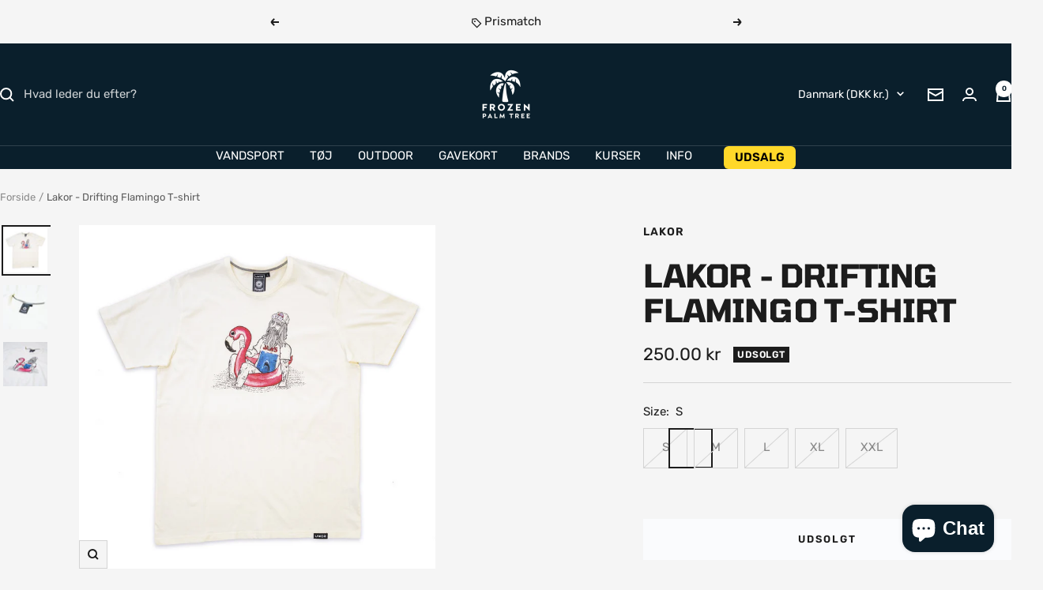

--- FILE ---
content_type: text/html; charset=utf-8
request_url: https://frozenpalmtree.dk/products/lakor-drifting-flamingo-t-shirt?option_values=642358706518&section_id=template--26043942797654__main
body_size: 5050
content:
<div id="shopify-section-template--26043942797654__main" class="shopify-section shopify-section--main-product"><style>
  #shopify-section-template--26043942797654__main {--primary-button-background: 60, 179, 113;
    --primary-button-text-color: 255, 255, 255;
    --secondary-button-background: , , ;
    --secondary-button-text-color: , , ;
  }
</style><section><div class="container">
    <nav aria-label="Breadcrumb" class="breadcrumb text--xsmall text--subdued hidden-phone">
      <ol class="breadcrumb__list" role="list">
        <li class="breadcrumb__item">
          <a class="breadcrumb__link" href="/">Forside</a>
        </li><li class="breadcrumb__item">
          <span class="breadcrumb__link" aria-current="page">Lakor - Drifting Flamingo T-shirt</span>
        </li>
      </ol>
    </nav>

    <!-- PRODUCT TOP PART -->

    <product-rerender id="product-info-6580955414662-template--26043942797654__main" observe-form="product-form-main-6580955414662-template--26043942797654__main" allow-partial-rerender>
      <div class="product product--thumbnails-left">
<product-media filtered-ids="[]" form-id="product-form-main-6580955414662-template--26043942797654__main" autoplay-video thumbnails-position="left" reveal-on-scroll product-handle="lakor-drifting-flamingo-t-shirt" class="product__media" style="--largest-image-aspect-ratio: 1.0">
    <div class="product__media-list-wrapper" style="max-width: 1500px"><flickity-carousel click-nav flickity-config="{
        &quot;adaptiveHeight&quot;: true,
        &quot;dragThreshold&quot;: 10,
        &quot;initialIndex&quot;: &quot;.is-initial-selected&quot;,
        &quot;fade&quot;: true,
        &quot;draggable&quot;: &quot;&gt;1&quot;,
        &quot;contain&quot;: true,
        &quot;cellSelector&quot;: &quot;.product__media-item:not(.is-filtered)&quot;,
        &quot;percentPosition&quot;: false,
        &quot;pageDots&quot;: false,
        &quot;prevNextButtons&quot;: false
      }" id="product-template--26043942797654__main-6580955414662-media-list" class="product__media-list"><div id="product-template--26043942797654__main-20879221457030" class="product__media-item  is-initial-selected is-selected" data-media-type="image" data-media-id="20879221457030" data-original-position="0"><div class="product__media-image-wrapper aspect-ratio aspect-ratio--natural" style="padding-bottom: 100.0%; --aspect-ratio: 1.0"><img src="//frozenpalmtree.dk/cdn/shop/products/Flatlay-2021-12_1500x1500_7db34a52-6bbf-4709-ab35-622f42688bac.jpg?v=1638625028&amp;width=1500" alt="Lakor - Drifting Flamingo T-shirt" srcset="//frozenpalmtree.dk/cdn/shop/products/Flatlay-2021-12_1500x1500_7db34a52-6bbf-4709-ab35-622f42688bac.jpg?v=1638625028&amp;width=400 400w, //frozenpalmtree.dk/cdn/shop/products/Flatlay-2021-12_1500x1500_7db34a52-6bbf-4709-ab35-622f42688bac.jpg?v=1638625028&amp;width=500 500w, //frozenpalmtree.dk/cdn/shop/products/Flatlay-2021-12_1500x1500_7db34a52-6bbf-4709-ab35-622f42688bac.jpg?v=1638625028&amp;width=600 600w, //frozenpalmtree.dk/cdn/shop/products/Flatlay-2021-12_1500x1500_7db34a52-6bbf-4709-ab35-622f42688bac.jpg?v=1638625028&amp;width=700 700w, //frozenpalmtree.dk/cdn/shop/products/Flatlay-2021-12_1500x1500_7db34a52-6bbf-4709-ab35-622f42688bac.jpg?v=1638625028&amp;width=800 800w, //frozenpalmtree.dk/cdn/shop/products/Flatlay-2021-12_1500x1500_7db34a52-6bbf-4709-ab35-622f42688bac.jpg?v=1638625028&amp;width=900 900w, //frozenpalmtree.dk/cdn/shop/products/Flatlay-2021-12_1500x1500_7db34a52-6bbf-4709-ab35-622f42688bac.jpg?v=1638625028&amp;width=1000 1000w, //frozenpalmtree.dk/cdn/shop/products/Flatlay-2021-12_1500x1500_7db34a52-6bbf-4709-ab35-622f42688bac.jpg?v=1638625028&amp;width=1100 1100w, //frozenpalmtree.dk/cdn/shop/products/Flatlay-2021-12_1500x1500_7db34a52-6bbf-4709-ab35-622f42688bac.jpg?v=1638625028&amp;width=1200 1200w, //frozenpalmtree.dk/cdn/shop/products/Flatlay-2021-12_1500x1500_7db34a52-6bbf-4709-ab35-622f42688bac.jpg?v=1638625028&amp;width=1300 1300w, //frozenpalmtree.dk/cdn/shop/products/Flatlay-2021-12_1500x1500_7db34a52-6bbf-4709-ab35-622f42688bac.jpg?v=1638625028&amp;width=1400 1400w, //frozenpalmtree.dk/cdn/shop/products/Flatlay-2021-12_1500x1500_7db34a52-6bbf-4709-ab35-622f42688bac.jpg?v=1638625028&amp;width=1500 1500w" width="1500" height="1500" loading="eager" sizes="(max-width: 999px) calc(100vw - 48px), 640px" reveal="true"></div></div><div id="product-template--26043942797654__main-20879220834438" class="product__media-item  " data-media-type="image" data-media-id="20879220834438" data-original-position="1"><div class="product__media-image-wrapper aspect-ratio aspect-ratio--natural" style="padding-bottom: 100.0%; --aspect-ratio: 1.0"><img src="//frozenpalmtree.dk/cdn/shop/products/DSC0029_1500x1500_5c20a11b-7363-453d-ada1-7b42551d97ce.jpg?v=1638625028&amp;width=1500" alt="Lakor - Drifting Flamingo T-shirt" srcset="//frozenpalmtree.dk/cdn/shop/products/DSC0029_1500x1500_5c20a11b-7363-453d-ada1-7b42551d97ce.jpg?v=1638625028&amp;width=400 400w, //frozenpalmtree.dk/cdn/shop/products/DSC0029_1500x1500_5c20a11b-7363-453d-ada1-7b42551d97ce.jpg?v=1638625028&amp;width=500 500w, //frozenpalmtree.dk/cdn/shop/products/DSC0029_1500x1500_5c20a11b-7363-453d-ada1-7b42551d97ce.jpg?v=1638625028&amp;width=600 600w, //frozenpalmtree.dk/cdn/shop/products/DSC0029_1500x1500_5c20a11b-7363-453d-ada1-7b42551d97ce.jpg?v=1638625028&amp;width=700 700w, //frozenpalmtree.dk/cdn/shop/products/DSC0029_1500x1500_5c20a11b-7363-453d-ada1-7b42551d97ce.jpg?v=1638625028&amp;width=800 800w, //frozenpalmtree.dk/cdn/shop/products/DSC0029_1500x1500_5c20a11b-7363-453d-ada1-7b42551d97ce.jpg?v=1638625028&amp;width=900 900w, //frozenpalmtree.dk/cdn/shop/products/DSC0029_1500x1500_5c20a11b-7363-453d-ada1-7b42551d97ce.jpg?v=1638625028&amp;width=1000 1000w, //frozenpalmtree.dk/cdn/shop/products/DSC0029_1500x1500_5c20a11b-7363-453d-ada1-7b42551d97ce.jpg?v=1638625028&amp;width=1100 1100w, //frozenpalmtree.dk/cdn/shop/products/DSC0029_1500x1500_5c20a11b-7363-453d-ada1-7b42551d97ce.jpg?v=1638625028&amp;width=1200 1200w, //frozenpalmtree.dk/cdn/shop/products/DSC0029_1500x1500_5c20a11b-7363-453d-ada1-7b42551d97ce.jpg?v=1638625028&amp;width=1300 1300w, //frozenpalmtree.dk/cdn/shop/products/DSC0029_1500x1500_5c20a11b-7363-453d-ada1-7b42551d97ce.jpg?v=1638625028&amp;width=1400 1400w, //frozenpalmtree.dk/cdn/shop/products/DSC0029_1500x1500_5c20a11b-7363-453d-ada1-7b42551d97ce.jpg?v=1638625028&amp;width=1500 1500w" width="1500" height="1500" loading="lazy" sizes="(max-width: 999px) calc(100vw - 48px), 640px"></div></div><div id="product-template--26043942797654__main-20879221489798" class="product__media-item  " data-media-type="image" data-media-id="20879221489798" data-original-position="2"><div class="product__media-image-wrapper aspect-ratio aspect-ratio--natural" style="padding-bottom: 100.0%; --aspect-ratio: 1.0"><img src="//frozenpalmtree.dk/cdn/shop/products/DSC0062_1500x1500_147df3d9-0426-4118-8b84-711096b56bb5.jpg?v=1624606417&amp;width=1500" alt="Lakor - Drifting Flamingo T-shirt" srcset="//frozenpalmtree.dk/cdn/shop/products/DSC0062_1500x1500_147df3d9-0426-4118-8b84-711096b56bb5.jpg?v=1624606417&amp;width=400 400w, //frozenpalmtree.dk/cdn/shop/products/DSC0062_1500x1500_147df3d9-0426-4118-8b84-711096b56bb5.jpg?v=1624606417&amp;width=500 500w, //frozenpalmtree.dk/cdn/shop/products/DSC0062_1500x1500_147df3d9-0426-4118-8b84-711096b56bb5.jpg?v=1624606417&amp;width=600 600w, //frozenpalmtree.dk/cdn/shop/products/DSC0062_1500x1500_147df3d9-0426-4118-8b84-711096b56bb5.jpg?v=1624606417&amp;width=700 700w, //frozenpalmtree.dk/cdn/shop/products/DSC0062_1500x1500_147df3d9-0426-4118-8b84-711096b56bb5.jpg?v=1624606417&amp;width=800 800w, //frozenpalmtree.dk/cdn/shop/products/DSC0062_1500x1500_147df3d9-0426-4118-8b84-711096b56bb5.jpg?v=1624606417&amp;width=900 900w, //frozenpalmtree.dk/cdn/shop/products/DSC0062_1500x1500_147df3d9-0426-4118-8b84-711096b56bb5.jpg?v=1624606417&amp;width=1000 1000w, //frozenpalmtree.dk/cdn/shop/products/DSC0062_1500x1500_147df3d9-0426-4118-8b84-711096b56bb5.jpg?v=1624606417&amp;width=1100 1100w, //frozenpalmtree.dk/cdn/shop/products/DSC0062_1500x1500_147df3d9-0426-4118-8b84-711096b56bb5.jpg?v=1624606417&amp;width=1200 1200w, //frozenpalmtree.dk/cdn/shop/products/DSC0062_1500x1500_147df3d9-0426-4118-8b84-711096b56bb5.jpg?v=1624606417&amp;width=1300 1300w, //frozenpalmtree.dk/cdn/shop/products/DSC0062_1500x1500_147df3d9-0426-4118-8b84-711096b56bb5.jpg?v=1624606417&amp;width=1400 1400w, //frozenpalmtree.dk/cdn/shop/products/DSC0062_1500x1500_147df3d9-0426-4118-8b84-711096b56bb5.jpg?v=1624606417&amp;width=1500 1500w" width="1500" height="1500" loading="lazy" sizes="(max-width: 999px) calc(100vw - 48px), 640px"></div></div></flickity-carousel><button  is="toggle-button" aria-controls="product-template--26043942797654__main-6580955414662-zoom" aria-expanded="false" class="tap-area product__zoom-button">
          <span class="visually-hidden">Zoom</span><svg fill="none" focusable="false" width="14" height="14" class="icon icon--image-zoom   " viewBox="0 0 14 14">
        <path d="M9.50184 9.50184C11.4777 7.52595 11.5133 4.358 9.58134 2.42602C7.64936 0.494037 4.48141 0.529632 2.50552 2.50552C0.529632 4.48141 0.494037 7.64936 2.42602 9.58134C4.358 11.5133 7.52595 11.4777 9.50184 9.50184ZM9.50184 9.50184L13 13" stroke="currentColor" stroke-width="2"></path>
      </svg></button></div><flickity-controls controls="product-template--26043942797654__main-6580955414662-media-list" class="product__media-nav">
        <button class="product__media-prev-next  hidden-lap-and-up tap-area tap-area--large" aria-label="Forrige" data-action="prev"><svg focusable="false" width="17" height="14" class="icon icon--nav-arrow-left  icon--direction-aware " viewBox="0 0 17 14">
        <path d="M17 7H2M8 1L2 7l6 6" stroke="currentColor" stroke-width="2" fill="none"></path>
      </svg></button><div class="dots-nav dots-nav--centered hidden-lap-and-up"><button type="button" tabindex="-1" class="dots-nav__item  tap-area" aria-current="true" aria-controls="product-template--26043942797654__main-20879221457030" data-media-id="20879221457030" data-action="select">
                  <span class="visually-hidden">Gå til slide</span>
              </button><button type="button" tabindex="-1" class="dots-nav__item  tap-area"  aria-controls="product-template--26043942797654__main-20879220834438" data-media-id="20879220834438" data-action="select">
                  <span class="visually-hidden">Gå til slide</span>
              </button><button type="button" tabindex="-1" class="dots-nav__item  tap-area"  aria-controls="product-template--26043942797654__main-20879221489798" data-media-id="20879221489798" data-action="select">
                  <span class="visually-hidden">Gå til slide</span>
              </button></div><scroll-shadow class="product__thumbnail-scroll-shadow hidden-pocket">
          <div class="product__thumbnail-list hide-scrollbar">
            <div class="product__thumbnail-list-inner"><button type="button" tabindex="-1" reveal class="product__thumbnail-item  hidden-pocket" aria-current="true" aria-controls="product-template--26043942797654__main-20879221457030" data-media-id="20879221457030" data-action="select">
                  <div class="product__thumbnail">
                    <img src="//frozenpalmtree.dk/cdn/shop/products/Flatlay-2021-12_1500x1500_7db34a52-6bbf-4709-ab35-622f42688bac.jpg?v=1638625028&amp;width=1500" alt="" srcset="//frozenpalmtree.dk/cdn/shop/products/Flatlay-2021-12_1500x1500_7db34a52-6bbf-4709-ab35-622f42688bac.jpg?v=1638625028&amp;width=60 60w, //frozenpalmtree.dk/cdn/shop/products/Flatlay-2021-12_1500x1500_7db34a52-6bbf-4709-ab35-622f42688bac.jpg?v=1638625028&amp;width=72 72w, //frozenpalmtree.dk/cdn/shop/products/Flatlay-2021-12_1500x1500_7db34a52-6bbf-4709-ab35-622f42688bac.jpg?v=1638625028&amp;width=120 120w, //frozenpalmtree.dk/cdn/shop/products/Flatlay-2021-12_1500x1500_7db34a52-6bbf-4709-ab35-622f42688bac.jpg?v=1638625028&amp;width=144 144w, //frozenpalmtree.dk/cdn/shop/products/Flatlay-2021-12_1500x1500_7db34a52-6bbf-4709-ab35-622f42688bac.jpg?v=1638625028&amp;width=180 180w, //frozenpalmtree.dk/cdn/shop/products/Flatlay-2021-12_1500x1500_7db34a52-6bbf-4709-ab35-622f42688bac.jpg?v=1638625028&amp;width=216 216w, //frozenpalmtree.dk/cdn/shop/products/Flatlay-2021-12_1500x1500_7db34a52-6bbf-4709-ab35-622f42688bac.jpg?v=1638625028&amp;width=240 240w, //frozenpalmtree.dk/cdn/shop/products/Flatlay-2021-12_1500x1500_7db34a52-6bbf-4709-ab35-622f42688bac.jpg?v=1638625028&amp;width=288 288w" width="1500" height="1500" loading="lazy" sizes="(max-width: 999px) 72px, 60px">
</div>
                </button><button type="button" tabindex="-1" reveal class="product__thumbnail-item  hidden-pocket"  aria-controls="product-template--26043942797654__main-20879220834438" data-media-id="20879220834438" data-action="select">
                  <div class="product__thumbnail">
                    <img src="//frozenpalmtree.dk/cdn/shop/products/DSC0029_1500x1500_5c20a11b-7363-453d-ada1-7b42551d97ce.jpg?v=1638625028&amp;width=1500" alt="" srcset="//frozenpalmtree.dk/cdn/shop/products/DSC0029_1500x1500_5c20a11b-7363-453d-ada1-7b42551d97ce.jpg?v=1638625028&amp;width=60 60w, //frozenpalmtree.dk/cdn/shop/products/DSC0029_1500x1500_5c20a11b-7363-453d-ada1-7b42551d97ce.jpg?v=1638625028&amp;width=72 72w, //frozenpalmtree.dk/cdn/shop/products/DSC0029_1500x1500_5c20a11b-7363-453d-ada1-7b42551d97ce.jpg?v=1638625028&amp;width=120 120w, //frozenpalmtree.dk/cdn/shop/products/DSC0029_1500x1500_5c20a11b-7363-453d-ada1-7b42551d97ce.jpg?v=1638625028&amp;width=144 144w, //frozenpalmtree.dk/cdn/shop/products/DSC0029_1500x1500_5c20a11b-7363-453d-ada1-7b42551d97ce.jpg?v=1638625028&amp;width=180 180w, //frozenpalmtree.dk/cdn/shop/products/DSC0029_1500x1500_5c20a11b-7363-453d-ada1-7b42551d97ce.jpg?v=1638625028&amp;width=216 216w, //frozenpalmtree.dk/cdn/shop/products/DSC0029_1500x1500_5c20a11b-7363-453d-ada1-7b42551d97ce.jpg?v=1638625028&amp;width=240 240w, //frozenpalmtree.dk/cdn/shop/products/DSC0029_1500x1500_5c20a11b-7363-453d-ada1-7b42551d97ce.jpg?v=1638625028&amp;width=288 288w" width="1500" height="1500" loading="lazy" sizes="(max-width: 999px) 72px, 60px">
</div>
                </button><button type="button" tabindex="-1" reveal class="product__thumbnail-item  hidden-pocket"  aria-controls="product-template--26043942797654__main-20879221489798" data-media-id="20879221489798" data-action="select">
                  <div class="product__thumbnail">
                    <img src="//frozenpalmtree.dk/cdn/shop/products/DSC0062_1500x1500_147df3d9-0426-4118-8b84-711096b56bb5.jpg?v=1624606417&amp;width=1500" alt="" srcset="//frozenpalmtree.dk/cdn/shop/products/DSC0062_1500x1500_147df3d9-0426-4118-8b84-711096b56bb5.jpg?v=1624606417&amp;width=60 60w, //frozenpalmtree.dk/cdn/shop/products/DSC0062_1500x1500_147df3d9-0426-4118-8b84-711096b56bb5.jpg?v=1624606417&amp;width=72 72w, //frozenpalmtree.dk/cdn/shop/products/DSC0062_1500x1500_147df3d9-0426-4118-8b84-711096b56bb5.jpg?v=1624606417&amp;width=120 120w, //frozenpalmtree.dk/cdn/shop/products/DSC0062_1500x1500_147df3d9-0426-4118-8b84-711096b56bb5.jpg?v=1624606417&amp;width=144 144w, //frozenpalmtree.dk/cdn/shop/products/DSC0062_1500x1500_147df3d9-0426-4118-8b84-711096b56bb5.jpg?v=1624606417&amp;width=180 180w, //frozenpalmtree.dk/cdn/shop/products/DSC0062_1500x1500_147df3d9-0426-4118-8b84-711096b56bb5.jpg?v=1624606417&amp;width=216 216w, //frozenpalmtree.dk/cdn/shop/products/DSC0062_1500x1500_147df3d9-0426-4118-8b84-711096b56bb5.jpg?v=1624606417&amp;width=240 240w, //frozenpalmtree.dk/cdn/shop/products/DSC0062_1500x1500_147df3d9-0426-4118-8b84-711096b56bb5.jpg?v=1624606417&amp;width=288 288w" width="1500" height="1500" loading="lazy" sizes="(max-width: 999px) 72px, 60px">
</div>
                </button></div>
          </div>
        </scroll-shadow>

        <button class="product__media-prev-next  hidden-lap-and-up tap-area tap-aera--large" aria-label="Næste" data-action="next"><svg focusable="false" width="17" height="14" class="icon icon--nav-arrow-right  icon--direction-aware " viewBox="0 0 17 14">
        <path d="M0 7h15M9 1l6 6-6 6" stroke="currentColor" stroke-width="2" fill="none"></path>
      </svg></button>
      </flickity-controls><product-image-zoom product-handle="lakor-drifting-flamingo-t-shirt" id="product-template--26043942797654__main-6580955414662-zoom" class="pswp" tabindex="-1" role="dialog">
        <div class="pswp__bg"></div>

        <div class="pswp__scroll-wrap">
          <div class="pswp__container">
            <div class="pswp__item"></div>
            <div class="pswp__item"></div>
            <div class="pswp__item"></div>
          </div>

          <div class="pswp__ui pswp__ui--hidden">
            <div class="pswp__top-bar">
              <button class="pswp__button pswp__button--close prev-next-button" data-action="pswp-close" title="Luk"><svg focusable="false" width="14" height="14" class="icon icon--close   " viewBox="0 0 14 14">
        <path d="M13 13L1 1M13 1L1 13" stroke="currentColor" stroke-width="2" fill="none"></path>
      </svg></button>
            </div>

            <div class="pswp__prev-next-buttons hidden-pocket">
              <button class="pswp__button prev-next-button prev-next-button--prev" data-action="pswp-prev" title="Forrige"><svg focusable="false" width="17" height="14" class="icon icon--nav-arrow-left  icon--direction-aware " viewBox="0 0 17 14">
        <path d="M17 7H2M8 1L2 7l6 6" stroke="currentColor" stroke-width="2" fill="none"></path>
      </svg></button>
              <button class="pswp__button prev-next-button prev-next-button--next" data-action="pswp-next" title="Næste"><svg focusable="false" width="17" height="14" class="icon icon--nav-arrow-right  icon--direction-aware " viewBox="0 0 17 14">
        <path d="M0 7h15M9 1l6 6-6 6" stroke="currentColor" stroke-width="2" fill="none"></path>
      </svg></button>
            </div>

            <div class="pswp__dots-nav-wrapper hidden-lap-and-up">
              <button class="tap-area tap-area--large" data-action="pswp-prev">
                <span class="visually-hidden">Forrige</span><svg focusable="false" width="17" height="14" class="icon icon--nav-arrow-left  icon--direction-aware " viewBox="0 0 17 14">
        <path d="M17 7H2M8 1L2 7l6 6" stroke="currentColor" stroke-width="2" fill="none"></path>
      </svg></button>

              <div class="dots-nav dots-nav--centered">
                <!-- This will be fill at runtime as the number of items will be dynamic -->
              </div>

              <button class="tap-area tap-area--large" data-action="pswp-next">
                <span class="visually-hidden">Næste</span><svg focusable="false" width="17" height="14" class="icon icon--nav-arrow-right  icon--direction-aware " viewBox="0 0 17 14">
        <path d="M0 7h15M9 1l6 6-6 6" stroke="currentColor" stroke-width="2" fill="none"></path>
      </svg></button>
            </div>
          </div>
        </div>
      </product-image-zoom></product-media><div class="product__info">
  <!-- PRODUCT META -->
  <product-meta data-block-type="meta" data-block-id="template--26043942797654__main" price-class="price--large" class="product-meta"><h2 class="product-meta__vendor heading heading--small"><a href="/collections/lakor">Lakor</a></h2>
      <h1 class="product-meta__title heading h3">Lakor - Drifting Flamingo T-shirt</h1>
    

    <div class="product-meta__price-list-container"><div class="price-list"><span class="price price--large">
              <span class="visually-hidden">Tilbudspris</span><span class=money>250.00 kr</span></span></div><div class="product-meta__label-list label-list"><span class="label label--subdued">Udsolgt</span></div></div><product-payment-terms data-block-type="payment-terms" data-block-id="template--26043942797654__main"><form method="post" action="/cart/add" id="product-installment-form-template--26043942797654__main-6580955414662" accept-charset="UTF-8" class="shopify-product-form" enctype="multipart/form-data"><input type="hidden" name="form_type" value="product" /><input type="hidden" name="utf8" value="✓" /><input type="hidden" name="id" value="39399473840262"><input type="hidden" name="product-id" value="6580955414662" /><input type="hidden" name="section-id" value="template--26043942797654__main" /></form></product-payment-terms></product-meta><div class="product-form"><variant-picker data-block-type="variant-picker" data-block-id="template--26043942797654__main" handle="lakor-drifting-flamingo-t-shirt" section-id="template--26043942797654__main" form-id="product-form-main-6580955414662-template--26043942797654__main" update-url  class="product-form__variants" ><script data-variant type="application/json">{"id":39399473840262,"title":"M","option1":"M","option2":null,"option3":null,"sku":null,"requires_shipping":true,"taxable":true,"featured_image":null,"available":false,"name":"Lakor - Drifting Flamingo T-shirt - M","public_title":"M","options":["M"],"price":25000,"weight":150,"compare_at_price":25000,"inventory_management":"shopify","barcode":null,"requires_selling_plan":false,"selling_plan_allocations":[]}</script><div class="product-form__option-selector" data-selector-type="block">
                <div class="product-form__option-info">
                  <span class="product-form__option-name">Size:</span><span id="option-template--26043942797654__main--6580955414662-1--value" class="product-form__option-value">M</span></div><div class="block-swatch-list"><div class="block-swatch is-disabled"><input class="block-swatch__radio visually-hidden" type="radio" data-option-position="1" name="option1" form="product-form-main-6580955414662-template--26043942797654__main" id="option-template--26043942797654__main--6580955414662-1--1" value="642358673750" >
                            <label class="block-swatch__item" for="option-template--26043942797654__main--6580955414662-1--1">S</label></div><div class="block-swatch is-disabled"><input class="block-swatch__radio visually-hidden" type="radio" data-option-position="1" name="option1" form="product-form-main-6580955414662-template--26043942797654__main" id="option-template--26043942797654__main--6580955414662-1--2" value="642358706518" checked="checked">
                            <label class="block-swatch__item" for="option-template--26043942797654__main--6580955414662-1--2">M</label></div><div class="block-swatch is-disabled"><input class="block-swatch__radio visually-hidden" type="radio" data-option-position="1" name="option1" form="product-form-main-6580955414662-template--26043942797654__main" id="option-template--26043942797654__main--6580955414662-1--3" value="642358739286" >
                            <label class="block-swatch__item" for="option-template--26043942797654__main--6580955414662-1--3">L</label></div><div class="block-swatch is-disabled"><input class="block-swatch__radio visually-hidden" type="radio" data-option-position="1" name="option1" form="product-form-main-6580955414662-template--26043942797654__main" id="option-template--26043942797654__main--6580955414662-1--4" value="642358772054" >
                            <label class="block-swatch__item" for="option-template--26043942797654__main--6580955414662-1--4">XL</label></div><div class="block-swatch is-disabled"><input class="block-swatch__radio visually-hidden" type="radio" data-option-position="1" name="option1" form="product-form-main-6580955414662-template--26043942797654__main" id="option-template--26043942797654__main--6580955414662-1--5" value="642358804822" >
                            <label class="block-swatch__item" for="option-template--26043942797654__main--6580955414662-1--5">XXL</label></div></div></div><noscript>
              <label class="input__block-label" for="product-select-template--26043942797654__main-6580955414662">Variant</label>

              <div class="select-wrapper">
                <select class="select" autocomplete="off" id="product-select-template--26043942797654__main-6580955414662" name="id" form="product-form-main-6580955414662-template--26043942797654__main"><option  disabled="disabled" value="39399473807494" data-sku="">S - <span class=money>250.00 kr</span></option><option selected="selected" disabled="disabled" value="39399473840262" data-sku="">M - <span class=money>250.00 kr</span></option><option  disabled="disabled" value="39399473873030" data-sku="">L - <span class=money>250.00 kr</span></option><option  disabled="disabled" value="39399473905798" data-sku="">XL - <span class=money>250.00 kr</span></option><option  disabled="disabled" value="39399473938566" data-sku="">XXL - <span class=money>250.00 kr</span></option></select><svg focusable="false" width="12" height="8" class="icon icon--chevron   " viewBox="0 0 12 8">
        <path fill="none" d="M1 1l5 5 5-5" stroke="currentColor" stroke-width="2"></path>
      </svg></div>
            </noscript>
          </variant-picker><div id="shopify-block-Ab0piL2k1bmp6ZWp4W__variant_robot_block_KnRj4X" class="shopify-block shopify-app-block"><!-- Variant-Robot Snippet Start -->

  











  
  
  
  
  
  
  

  
  
  
  <style>
.VariantRobot--SoldOut {
display: none !important;
}
</style>



















  






  
<!-- Variant-Robot Snippet End -->


</div><div data-block-type="inventory" data-block-id="inventory_9rTPgM" ></div><div data-block-type="buy-buttons" data-block-id="buy_buttons" class="product-form__buy-buttons" ><form method="post" action="/cart/add" id="product-form-main-6580955414662-template--26043942797654__main" accept-charset="UTF-8" class="shopify-product-form" enctype="multipart/form-data" is="product-form"><input type="hidden" name="form_type" value="product" /><input type="hidden" name="utf8" value="✓" /><input type="hidden" disabled name="id" value="39399473840262">

              <product-payment-container id="MainPaymentContainer" class="product-form__payment-container" >
                <button id="AddToCart" type="submit" is="loader-button" data-use-primary data-product-add-to-cart-button data-button-content="Læg i kurv" class="product-form__add-button button button--ternary button--full" disabled>Udsolgt</button></product-payment-container><input type="hidden" name="product-id" value="6580955414662" /><input type="hidden" name="section-id" value="template--26043942797654__main" /></form></div><store-pickup data-block-type="pickup-availability" data-block-id="buy_buttons" class="product-form__store-availability-container"><div class="store-availability-container">
    <div class="store-availability-information">
    <svg focusable="false" width="12" height="13" class="icon icon--store-availability-out-of-stock   " viewBox="0 0 12 13" role="presentation">
      <path fill="none" d="M1 1.5L11 11.5M1 11.5L11 1.5" stroke="#E00000" stroke-width="2"></path>
    </svg><div class="store-availability-information-container"><span class="store-availability-information__title">Afhentning ikke muligt hos Amager strandvej 130N</span></div>
    </div>
  </div>

  <drawer-content id="StoreAvailabilityModal-39399473840262" class="drawer drawer--large">
    <span class="drawer__overlay"></span>

    <header class="drawer__header">
      <div class="drawer__title drawer__title--stack">
        <p class="store-availabilities-modal__product-title heading h6">Lakor - Drifting Flamingo T-shirt</p><p class="store-availabilities-modal__variant-title">M</p></div>

      <button type="button" class="drawer__close-button tap-area" data-action="close" title="Luk"><svg focusable="false" width="14" height="14" class="icon icon--close   " viewBox="0 0 14 14">
        <path d="M13 13L1 1M13 1L1 13" stroke="currentColor" stroke-width="2" fill="none"></path>
      </svg></button>
    </header>

    <div class="drawer__content">
      <div class="store-availabilities-list"><div class="store-availability-list__item">
            <p class="store-availability-list__location">Amager strandvej 130N</p>

            <div class="store-availability-list__item-info text--subdued text--xsmall">
              <div class="store-availability-list__stock">
    <svg focusable="false" width="12" height="13" class="icon icon--store-availability-out-of-stock   " viewBox="0 0 12 13" role="presentation">
      <path fill="none" d="M1 1.5L11 11.5M1 11.5L11 1.5" stroke="#E00000" stroke-width="2"></path>
    </svg>Afhentning ikke muligt
</div>

              <div class="store-availability-list__contact"><p>Amager Strandvej 130 N<br>2300 København S<br>Danmark</p>+4553531683
</div>
            </div>
          </div></div>
    </div>
  </drawer-content></store-pickup><div data-block-type="liquid" data-block-id="liquid_FznYq8" >
          
            <div class="product-form__custom-liquid"><style>
  .fpt-usps{background:transparent;margin:0;padding:0;}
  .fpt-usps__row{
    display:flex;align-items:center;gap:.75rem;
    padding:10px 0;
    border-top:1px solid var(--color-border, #e5e7eb);
  }
  .fpt-usps__row:first-child{border-top:none}
  .fpt-usps__icon{width:22px;height:22px;flex:0 0 22px}
  .fpt-usps__icon svg{width:22px;height:22px}
  .fpt-usps__text{font-size:14px;line-height:1.3}
  .fpt-usps__text a{color:inherit;text-decoration:underline}
  .fpt-usps__label{opacity:.75}
  @media(min-width:990px){ .fpt-usps__text{font-size:15px} }
</style>

<div class="fpt-usps" aria-label="Butikkens fordele">

  <!-- Phone number only underlined -->
  <div class="fpt-usps__row">
    <span class="fpt-usps__icon" aria-hidden="true">
      <svg viewBox="0 0 24 24" fill="none" stroke="currentColor" stroke-width="1.5">
        <path d="M4 4h4l2 5-2 2c1.5 3 3.5 5 6.5 6.5l2-2 5 2v4c0 1-1 2-2 2C10 23 1 14 1 6c0-1 1-2 3-2z"/>
      </svg>
    </span>
    <span class="fpt-usps__text">
      <a href="tel:+4553531683">+45 53 53 16 83</a>
    </span>
  </div>

  <!-- Email only underlined -->
  <div class="fpt-usps__row">
    <span class="fpt-usps__icon" aria-hidden="true">
      <svg viewBox="0 0 24 24" fill="none" stroke="currentColor" stroke-width="1.5">
        <path d="M3 5h18v14H3z"/>
        <path d="M3 7l9 6 9-6"/>
      </svg>
    </span>
    <span class="fpt-usps__text">
      <a href="mailto:support@frozenpalmtree.dk">support@frozenpalmtree.dk</a>
    </span>
  </div>

  <!-- Free shipping -->
  <div class="fpt-usps__row">
    <span class="fpt-usps__icon" aria-hidden="true">
      <svg viewBox="0 0 24 24" fill="none" stroke="currentColor" stroke-width="1.5">
        <path d="M3 7h10v7H3zM13 9h4l3 3v2h-7V9z"/><circle cx="7" cy="16" r="2"/><circle cx="17" cy="16" r="2"/>
      </svg>
    </span>
    <span class="fpt-usps__text">Fri fragt over 499 kr</span>
  </div>

  <!-- Price match -->
  <div class="fpt-usps__row">
    <span class="fpt-usps__icon" aria-hidden="true">
      <svg viewBox="0 0 24 24" fill="none" stroke="currentColor" stroke-width="1.5">
        <path d="M3 12l9-9 9 9-9 9-9-9z"/>
        <circle cx="15.5" cy="8.5" r="1.5" fill="currentColor"/>
      </svg>
    </span>
    <span class="fpt-usps__text">
      <a href="/pages/prismatch">Prismatch</a>
    </span>
  </div>

  <!-- Trustpilot -->
  <div class="fpt-usps__row">
    <span class="fpt-usps__icon" aria-hidden="true">
      <svg viewBox="0 0 24 24" fill="none" stroke="currentColor" stroke-width="1.5">
        <path d="M12 3l2.9 5.9L21 10l-4.5 4.4L17.8 21 12 17.8 6.2 21l1.3-6.6L3 10l6.1-.9L12 3z"/>
      </svg>
    </span>
    <span class="fpt-usps__text">
      <a href="https://dk.trustpilot.com/review/frozenpalmtree.dk" target="_blank" rel="noopener noreferrer">
        4.7 på Trustpilot
      </a>
    </span>
  </div>



</div></div></div></div><div class="product-meta__aside"><button is="toggle-button" class="product-meta__help link text--subdued hidden-tablet-and-up" aria-controls="product-template--26043942797654__main-help-popover" aria-expanded="false">Har du brug for hjælp?</button>
        <button is="toggle-button" class="product-meta__help link text--subdued hidden-phone" aria-controls="product-template--26043942797654__main-help-drawer" aria-expanded="false">Har du brug for hjælp?</button></div><drawer-content id="product-template--26043942797654__main-help-drawer" class="drawer drawer--large hidden-phone">
      <span class="drawer__overlay"></span>

      <header class="drawer__header">
        <p class="drawer__title heading h6">Har du brug for hjælp?</p>

        <button type="button" class="drawer__close-button tap-area" data-action="close" title="Luk"><svg focusable="false" width="14" height="14" class="icon icon--close   " viewBox="0 0 14 14">
        <path d="M13 13L1 1M13 1L1 13" stroke="currentColor" stroke-width="2" fill="none"></path>
      </svg></button>
      </header>

      <div class="drawer__content drawer__content--padded-start">
        <div class="rte"><div class="d-flex d-lg-block flex-column align-items-center pt-10 pt-lg-0 pb-15 pb-lg-0">
<p class="mb-15">Har du et spørgsmål? Vi vil gerne hjælpe dig!<br><br></p>
<meta charset="utf-8">
<p class="mb-15"><span style="text-decoration: underline;"><strong><span class="text-left">Kundeservice</span></strong></span><span style="text-decoration: underline;"><strong><span class="text-left"></span></strong></span></p>
<p class="d-flex justify-content-center justify-content-lg-start mb-15"><meta charset="utf-8"><span class="mr-10">Ring til os: <meta charset="utf-8">+45 53 53 16 83</span></p>
<meta charset="utf-8">
<p class="d-flex justify-content-center justify-content-lg-start mb-15">Skriv til os:  <a href="mailto:info@frozenpalmtree.dk">support@frozenpalmtree.dk</a></p>
<p class="d-flex justify-content-center justify-content-lg-start mb-15"><span class="mr-10">Hverdage</span><span class="text-left">: 10:00-17:00</span></p>
<p class="d-flex justify-content-center justify-content-lg-start mb-15"><span class="text-left">Lørdag: 10:00-14:00<br></span></p>
<p class="d-flex justify-content-center justify-content-lg-start mb-15"><span style="text-decoration: underline;"><strong><span class="text-left">Adresse:</span></strong></span></p>
<p class="d-flex justify-content-center justify-content-lg-start mb-15"><span class="text-left">Amager Strandvej 130N, 2300 København </span></p>
<p class="d-flex justify-content-center justify-content-lg-start mb-15"><span class="text-left">Find os på Google Maps <a href="https://goo.gl/maps/t9mP7uJXu9pPmpED7">HER</a>. </span></p>
<p class="d-flex justify-content-center justify-content-lg-start mb-15"><span style="text-decoration: underline;"><strong><span class="text-left">Åbningstider:</span></strong></span></p>
<p class="d-flex justify-content-center justify-content-lg-start mb-15"><span class="text-left">Mandag: 10:00-15:00<meta charset="utf-8"></span></p>
<p class="d-flex justify-content-center justify-content-lg-start mb-15"><span class="text-left">Tirsdag: Lukket</span></p>
<p class="d-flex justify-content-center justify-content-lg-start mb-15"><span class="text-left">Onsdag: 13:00 - 17:30 </span><span class="text-left"></span></p>
<p class="d-flex justify-content-center justify-content-lg-start mb-15"><span class="text-left">Torsdag: 13:00 - 17:30</span></p>
<p class="d-flex justify-content-center justify-content-lg-start mb-15"><span class="text-left">Fredag: 13:00 - 17:30</span></p>
<meta charset="utf-8"> <meta charset="utf-8">
<p class="d-flex justify-content-center justify-content-lg-start mb-15"><span class="text-left"><span>Lørdag: 10:00 - 14:00<br><br>Søndag: Lukket</span></span></p>
</div></div>
      </div>
    </drawer-content><popover-content hidden id="product-template--26043942797654__main-help-popover" class="popover hidden-lap-and-up">
      <span class="popover__overlay"></span>

      <header class="popover__header">
        <p class="popover__title heading h6">Har du brug for hjælp?</p>

        <button type="button" class="popover__close-button tap-area tap-area--large" data-action="close" title="Luk"><svg focusable="false" width="14" height="14" class="icon icon--close   " viewBox="0 0 14 14">
        <path d="M13 13L1 1M13 1L1 13" stroke="currentColor" stroke-width="2" fill="none"></path>
      </svg></button>
      </header>

      <div class="popover__content">
        <div class="rte"><div class="d-flex d-lg-block flex-column align-items-center pt-10 pt-lg-0 pb-15 pb-lg-0">
<p class="mb-15">Har du et spørgsmål? Vi vil gerne hjælpe dig!<br><br></p>
<meta charset="utf-8">
<p class="mb-15"><span style="text-decoration: underline;"><strong><span class="text-left">Kundeservice</span></strong></span><span style="text-decoration: underline;"><strong><span class="text-left"></span></strong></span></p>
<p class="d-flex justify-content-center justify-content-lg-start mb-15"><meta charset="utf-8"><span class="mr-10">Ring til os: <meta charset="utf-8">+45 53 53 16 83</span></p>
<meta charset="utf-8">
<p class="d-flex justify-content-center justify-content-lg-start mb-15">Skriv til os:  <a href="mailto:info@frozenpalmtree.dk">support@frozenpalmtree.dk</a></p>
<p class="d-flex justify-content-center justify-content-lg-start mb-15"><span class="mr-10">Hverdage</span><span class="text-left">: 10:00-17:00</span></p>
<p class="d-flex justify-content-center justify-content-lg-start mb-15"><span class="text-left">Lørdag: 10:00-14:00<br></span></p>
<p class="d-flex justify-content-center justify-content-lg-start mb-15"><span style="text-decoration: underline;"><strong><span class="text-left">Adresse:</span></strong></span></p>
<p class="d-flex justify-content-center justify-content-lg-start mb-15"><span class="text-left">Amager Strandvej 130N, 2300 København </span></p>
<p class="d-flex justify-content-center justify-content-lg-start mb-15"><span class="text-left">Find os på Google Maps <a href="https://goo.gl/maps/t9mP7uJXu9pPmpED7">HER</a>. </span></p>
<p class="d-flex justify-content-center justify-content-lg-start mb-15"><span style="text-decoration: underline;"><strong><span class="text-left">Åbningstider:</span></strong></span></p>
<p class="d-flex justify-content-center justify-content-lg-start mb-15"><span class="text-left">Mandag: 10:00-15:00<meta charset="utf-8"></span></p>
<p class="d-flex justify-content-center justify-content-lg-start mb-15"><span class="text-left">Tirsdag: Lukket</span></p>
<p class="d-flex justify-content-center justify-content-lg-start mb-15"><span class="text-left">Onsdag: 13:00 - 17:30 </span><span class="text-left"></span></p>
<p class="d-flex justify-content-center justify-content-lg-start mb-15"><span class="text-left">Torsdag: 13:00 - 17:30</span></p>
<p class="d-flex justify-content-center justify-content-lg-start mb-15"><span class="text-left">Fredag: 13:00 - 17:30</span></p>
<meta charset="utf-8"> <meta charset="utf-8">
<p class="d-flex justify-content-center justify-content-lg-start mb-15"><span class="text-left"><span>Lørdag: 10:00 - 14:00<br><br>Søndag: Lukket</span></span></p>
</div></div>
      </div>
    </popover-content></div></div>
    </product-rerender>
  </div>
</section><template id="quick-buy-content">
  <quick-buy-drawer class="drawer drawer--large drawer--quick-buy">
    <cart-notification hidden class="cart-notification cart-notification--drawer"></cart-notification>

    <span class="drawer__overlay"></span>

    <product-rerender id="quick-buy-drawer-product-form-quick-buy--6580955414662-template--26043942797654__main" observe-form="product-form-quick-buy--6580955414662-template--26043942797654__main">
      <header class="drawer__header">
        <p class="drawer__title heading h6">Vælg muligheder</p>

        <button type="button" class="drawer__close-button tap-area" data-action="close" title="Luk"><svg focusable="false" width="14" height="14" class="icon icon--close   " viewBox="0 0 14 14">
        <path d="M13 13L1 1M13 1L1 13" stroke="currentColor" stroke-width="2" fill="none"></path>
      </svg></button>
      </header>

      <div class="drawer__content"><div class="quick-buy-product"><img src="//frozenpalmtree.dk/cdn/shop/products/Flatlay-2021-12_1500x1500_7db34a52-6bbf-4709-ab35-622f42688bac.jpg?v=1638625028&amp;width=1500" alt="Lakor - Drifting Flamingo T-shirt" srcset="//frozenpalmtree.dk/cdn/shop/products/Flatlay-2021-12_1500x1500_7db34a52-6bbf-4709-ab35-622f42688bac.jpg?v=1638625028&amp;width=114 114w, //frozenpalmtree.dk/cdn/shop/products/Flatlay-2021-12_1500x1500_7db34a52-6bbf-4709-ab35-622f42688bac.jpg?v=1638625028&amp;width=228 228w, //frozenpalmtree.dk/cdn/shop/products/Flatlay-2021-12_1500x1500_7db34a52-6bbf-4709-ab35-622f42688bac.jpg?v=1638625028&amp;width=342 342w" width="1500" height="1500" loading="lazy" sizes="114px" class="quick-buy-product__image"><div class="quick-buy-product__info ">
      <product-meta class="product-item-meta"><a href="/collections/lakor" class="product-item-meta__vendor heading heading--xsmall">Lakor</a><a href="/products/lakor-drifting-flamingo-t-shirt" class="product-item-meta__title">Lakor - Drifting Flamingo T-shirt</a>

        <div class="product-item-meta__price-list-container" role="region" aria-live="polite"><div class="price-list"><span class="price">
                  <span class="visually-hidden">Tilbudspris</span><span class=money>250.00 kr</span></span></div><a href="/products/lakor-drifting-flamingo-t-shirt" class="link text--subdued">Se detaljer</a>
        </div></product-meta>
    </div>
  </div><div class="product-form"><variant-picker data-block-type="variant-picker" data-block-id="template--26043942797654__main" handle="lakor-drifting-flamingo-t-shirt" section-id="template--26043942797654__main" form-id="product-form-quick-buy--6580955414662-template--26043942797654__main"   class="product-form__variants" ><script data-variant type="application/json">{"id":39399473840262,"title":"M","option1":"M","option2":null,"option3":null,"sku":null,"requires_shipping":true,"taxable":true,"featured_image":null,"available":false,"name":"Lakor - Drifting Flamingo T-shirt - M","public_title":"M","options":["M"],"price":25000,"weight":150,"compare_at_price":25000,"inventory_management":"shopify","barcode":null,"requires_selling_plan":false,"selling_plan_allocations":[]}</script><div class="product-form__option-selector" data-selector-type="block">
                <div class="product-form__option-info">
                  <span class="product-form__option-name">Size:</span><span id="option-template--26043942797654__main--6580955414662-1-quick-buy-value" class="product-form__option-value">M</span></div><div class="block-swatch-list"><div class="block-swatch is-disabled"><input class="block-swatch__radio visually-hidden" type="radio" data-option-position="1" name="option1" form="product-form-quick-buy--6580955414662-template--26043942797654__main" id="option-template--26043942797654__main--6580955414662-1-quick-buy-1" value="642358673750" >
                            <label class="block-swatch__item" for="option-template--26043942797654__main--6580955414662-1-quick-buy-1">S</label></div><div class="block-swatch is-disabled"><input class="block-swatch__radio visually-hidden" type="radio" data-option-position="1" name="option1" form="product-form-quick-buy--6580955414662-template--26043942797654__main" id="option-template--26043942797654__main--6580955414662-1-quick-buy-2" value="642358706518" checked="checked">
                            <label class="block-swatch__item" for="option-template--26043942797654__main--6580955414662-1-quick-buy-2">M</label></div><div class="block-swatch is-disabled"><input class="block-swatch__radio visually-hidden" type="radio" data-option-position="1" name="option1" form="product-form-quick-buy--6580955414662-template--26043942797654__main" id="option-template--26043942797654__main--6580955414662-1-quick-buy-3" value="642358739286" >
                            <label class="block-swatch__item" for="option-template--26043942797654__main--6580955414662-1-quick-buy-3">L</label></div><div class="block-swatch is-disabled"><input class="block-swatch__radio visually-hidden" type="radio" data-option-position="1" name="option1" form="product-form-quick-buy--6580955414662-template--26043942797654__main" id="option-template--26043942797654__main--6580955414662-1-quick-buy-4" value="642358772054" >
                            <label class="block-swatch__item" for="option-template--26043942797654__main--6580955414662-1-quick-buy-4">XL</label></div><div class="block-swatch is-disabled"><input class="block-swatch__radio visually-hidden" type="radio" data-option-position="1" name="option1" form="product-form-quick-buy--6580955414662-template--26043942797654__main" id="option-template--26043942797654__main--6580955414662-1-quick-buy-5" value="642358804822" >
                            <label class="block-swatch__item" for="option-template--26043942797654__main--6580955414662-1-quick-buy-5">XXL</label></div></div></div><noscript>
              <label class="input__block-label" for="product-select-template--26043942797654__main-6580955414662">Variant</label>

              <div class="select-wrapper">
                <select class="select" autocomplete="off" id="product-select-template--26043942797654__main-6580955414662" name="id" form="product-form-quick-buy--6580955414662-template--26043942797654__main"><option  disabled="disabled" value="39399473807494" data-sku="">S - <span class=money>250.00 kr</span></option><option selected="selected" disabled="disabled" value="39399473840262" data-sku="">M - <span class=money>250.00 kr</span></option><option  disabled="disabled" value="39399473873030" data-sku="">L - <span class=money>250.00 kr</span></option><option  disabled="disabled" value="39399473905798" data-sku="">XL - <span class=money>250.00 kr</span></option><option  disabled="disabled" value="39399473938566" data-sku="">XXL - <span class=money>250.00 kr</span></option></select><svg focusable="false" width="12" height="8" class="icon icon--chevron   " viewBox="0 0 12 8">
        <path fill="none" d="M1 1l5 5 5-5" stroke="currentColor" stroke-width="2"></path>
      </svg></div>
            </noscript>
          </variant-picker><div id="shopify-block-Ab0piL2k1bmp6ZWp4W__variant_robot_block_KnRj4X-1" class="shopify-block shopify-app-block"><!-- Variant-Robot Snippet Start -->

  











  
  
  
  
  
  
  

  
  
  
  <style>
.VariantRobot--SoldOut {
display: none !important;
}
</style>



















  






  
<!-- Variant-Robot Snippet End -->


</div><div data-block-type="inventory" data-block-id="inventory_9rTPgM" ></div><div data-block-type="buy-buttons" data-block-id="buy_buttons" class="product-form__buy-buttons" ><form method="post" action="/cart/add" id="product-form-quick-buy--6580955414662-template--26043942797654__main" accept-charset="UTF-8" class="shopify-product-form" enctype="multipart/form-data" is="product-form"><input type="hidden" name="form_type" value="product" /><input type="hidden" name="utf8" value="✓" /><input type="hidden" disabled name="id" value="39399473840262">

              <product-payment-container  class="product-form__payment-container" >
                <button id="AddToCart" type="submit" is="loader-button" data-use-primary data-product-add-to-cart-button data-button-content="Læg i kurv" class="product-form__add-button button button--ternary button--full" disabled>Udsolgt</button></product-payment-container><input type="hidden" name="product-id" value="6580955414662" /><input type="hidden" name="section-id" value="template--26043942797654__main" /></form></div><div data-block-type="liquid" data-block-id="liquid_FznYq8" >
          
            <div class="product-form__custom-liquid"><style>
  .fpt-usps{background:transparent;margin:0;padding:0;}
  .fpt-usps__row{
    display:flex;align-items:center;gap:.75rem;
    padding:10px 0;
    border-top:1px solid var(--color-border, #e5e7eb);
  }
  .fpt-usps__row:first-child{border-top:none}
  .fpt-usps__icon{width:22px;height:22px;flex:0 0 22px}
  .fpt-usps__icon svg{width:22px;height:22px}
  .fpt-usps__text{font-size:14px;line-height:1.3}
  .fpt-usps__text a{color:inherit;text-decoration:underline}
  .fpt-usps__label{opacity:.75}
  @media(min-width:990px){ .fpt-usps__text{font-size:15px} }
</style>

<div class="fpt-usps" aria-label="Butikkens fordele">

  <!-- Phone number only underlined -->
  <div class="fpt-usps__row">
    <span class="fpt-usps__icon" aria-hidden="true">
      <svg viewBox="0 0 24 24" fill="none" stroke="currentColor" stroke-width="1.5">
        <path d="M4 4h4l2 5-2 2c1.5 3 3.5 5 6.5 6.5l2-2 5 2v4c0 1-1 2-2 2C10 23 1 14 1 6c0-1 1-2 3-2z"/>
      </svg>
    </span>
    <span class="fpt-usps__text">
      <a href="tel:+4553531683">+45 53 53 16 83</a>
    </span>
  </div>

  <!-- Email only underlined -->
  <div class="fpt-usps__row">
    <span class="fpt-usps__icon" aria-hidden="true">
      <svg viewBox="0 0 24 24" fill="none" stroke="currentColor" stroke-width="1.5">
        <path d="M3 5h18v14H3z"/>
        <path d="M3 7l9 6 9-6"/>
      </svg>
    </span>
    <span class="fpt-usps__text">
      <a href="mailto:support@frozenpalmtree.dk">support@frozenpalmtree.dk</a>
    </span>
  </div>

  <!-- Free shipping -->
  <div class="fpt-usps__row">
    <span class="fpt-usps__icon" aria-hidden="true">
      <svg viewBox="0 0 24 24" fill="none" stroke="currentColor" stroke-width="1.5">
        <path d="M3 7h10v7H3zM13 9h4l3 3v2h-7V9z"/><circle cx="7" cy="16" r="2"/><circle cx="17" cy="16" r="2"/>
      </svg>
    </span>
    <span class="fpt-usps__text">Fri fragt over 499 kr</span>
  </div>

  <!-- Price match -->
  <div class="fpt-usps__row">
    <span class="fpt-usps__icon" aria-hidden="true">
      <svg viewBox="0 0 24 24" fill="none" stroke="currentColor" stroke-width="1.5">
        <path d="M3 12l9-9 9 9-9 9-9-9z"/>
        <circle cx="15.5" cy="8.5" r="1.5" fill="currentColor"/>
      </svg>
    </span>
    <span class="fpt-usps__text">
      <a href="/pages/prismatch">Prismatch</a>
    </span>
  </div>

  <!-- Trustpilot -->
  <div class="fpt-usps__row">
    <span class="fpt-usps__icon" aria-hidden="true">
      <svg viewBox="0 0 24 24" fill="none" stroke="currentColor" stroke-width="1.5">
        <path d="M12 3l2.9 5.9L21 10l-4.5 4.4L17.8 21 12 17.8 6.2 21l1.3-6.6L3 10l6.1-.9L12 3z"/>
      </svg>
    </span>
    <span class="fpt-usps__text">
      <a href="https://dk.trustpilot.com/review/frozenpalmtree.dk" target="_blank" rel="noopener noreferrer">
        4.7 på Trustpilot
      </a>
    </span>
  </div>



</div></div></div></div></div>
    </product-rerender>
  </quick-buy-drawer>

  <quick-buy-popover class="popover popover--quick-buy">
    <span class="popover__overlay"></span>

    <product-rerender id="quick-buy-popover-product-form-quick-buy--6580955414662-template--26043942797654__main" observe-form="product-form-quick-buy--6580955414662-template--26043942797654__main">
      <header class="popover__header"><div class="quick-buy-product"><img src="//frozenpalmtree.dk/cdn/shop/products/Flatlay-2021-12_1500x1500_7db34a52-6bbf-4709-ab35-622f42688bac.jpg?v=1638625028&amp;width=1500" alt="Lakor - Drifting Flamingo T-shirt" srcset="//frozenpalmtree.dk/cdn/shop/products/Flatlay-2021-12_1500x1500_7db34a52-6bbf-4709-ab35-622f42688bac.jpg?v=1638625028&amp;width=114 114w, //frozenpalmtree.dk/cdn/shop/products/Flatlay-2021-12_1500x1500_7db34a52-6bbf-4709-ab35-622f42688bac.jpg?v=1638625028&amp;width=228 228w, //frozenpalmtree.dk/cdn/shop/products/Flatlay-2021-12_1500x1500_7db34a52-6bbf-4709-ab35-622f42688bac.jpg?v=1638625028&amp;width=342 342w" width="1500" height="1500" loading="lazy" sizes="114px" class="quick-buy-product__image"><div class="quick-buy-product__info ">
      <product-meta class="product-item-meta"><a href="/collections/lakor" class="product-item-meta__vendor heading heading--xsmall">Lakor</a><a href="/products/lakor-drifting-flamingo-t-shirt" class="product-item-meta__title">Lakor - Drifting Flamingo T-shirt</a>

        <div class="product-item-meta__price-list-container" role="region" aria-live="polite"><div class="price-list"><span class="price">
                  <span class="visually-hidden">Tilbudspris</span><span class=money>250.00 kr</span></span></div><a href="/products/lakor-drifting-flamingo-t-shirt" class="link text--subdued">Se detaljer</a>
        </div></product-meta>
    </div>
  </div><button type="button" class="popover__close-button tap-area tap-area--large" data-action="close" title="Luk"><svg focusable="false" width="14" height="14" class="icon icon--close   " viewBox="0 0 14 14">
        <path d="M13 13L1 1M13 1L1 13" stroke="currentColor" stroke-width="2" fill="none"></path>
      </svg></button>
      </header>

      <div class="popover__content popover__content--no-padding"><div class="product-form"><variant-picker data-block-type="variant-picker" data-block-id="template--26043942797654__main" handle="lakor-drifting-flamingo-t-shirt" section-id="template--26043942797654__main" form-id="product-form-quick-buy--6580955414662-template--26043942797654__main"   class="product-form__variants" ><script data-variant type="application/json">{"id":39399473840262,"title":"M","option1":"M","option2":null,"option3":null,"sku":null,"requires_shipping":true,"taxable":true,"featured_image":null,"available":false,"name":"Lakor - Drifting Flamingo T-shirt - M","public_title":"M","options":["M"],"price":25000,"weight":150,"compare_at_price":25000,"inventory_management":"shopify","barcode":null,"requires_selling_plan":false,"selling_plan_allocations":[]}</script><div class="product-form__option-selector" data-selector-type="block">
                <div class="product-form__option-info">
                  <span class="product-form__option-name">Size:</span><span id="option-template--26043942797654__main--6580955414662-1-quick-buy-value" class="product-form__option-value">M</span></div><div class="block-swatch-list"><div class="block-swatch is-disabled"><input class="block-swatch__radio visually-hidden" type="radio" data-option-position="1" name="option1" form="product-form-quick-buy--6580955414662-template--26043942797654__main" id="option-template--26043942797654__main--6580955414662-1-quick-buy-1" value="642358673750" >
                            <label class="block-swatch__item" for="option-template--26043942797654__main--6580955414662-1-quick-buy-1">S</label></div><div class="block-swatch is-disabled"><input class="block-swatch__radio visually-hidden" type="radio" data-option-position="1" name="option1" form="product-form-quick-buy--6580955414662-template--26043942797654__main" id="option-template--26043942797654__main--6580955414662-1-quick-buy-2" value="642358706518" checked="checked">
                            <label class="block-swatch__item" for="option-template--26043942797654__main--6580955414662-1-quick-buy-2">M</label></div><div class="block-swatch is-disabled"><input class="block-swatch__radio visually-hidden" type="radio" data-option-position="1" name="option1" form="product-form-quick-buy--6580955414662-template--26043942797654__main" id="option-template--26043942797654__main--6580955414662-1-quick-buy-3" value="642358739286" >
                            <label class="block-swatch__item" for="option-template--26043942797654__main--6580955414662-1-quick-buy-3">L</label></div><div class="block-swatch is-disabled"><input class="block-swatch__radio visually-hidden" type="radio" data-option-position="1" name="option1" form="product-form-quick-buy--6580955414662-template--26043942797654__main" id="option-template--26043942797654__main--6580955414662-1-quick-buy-4" value="642358772054" >
                            <label class="block-swatch__item" for="option-template--26043942797654__main--6580955414662-1-quick-buy-4">XL</label></div><div class="block-swatch is-disabled"><input class="block-swatch__radio visually-hidden" type="radio" data-option-position="1" name="option1" form="product-form-quick-buy--6580955414662-template--26043942797654__main" id="option-template--26043942797654__main--6580955414662-1-quick-buy-5" value="642358804822" >
                            <label class="block-swatch__item" for="option-template--26043942797654__main--6580955414662-1-quick-buy-5">XXL</label></div></div></div><noscript>
              <label class="input__block-label" for="product-select-template--26043942797654__main-6580955414662">Variant</label>

              <div class="select-wrapper">
                <select class="select" autocomplete="off" id="product-select-template--26043942797654__main-6580955414662" name="id" form="product-form-quick-buy--6580955414662-template--26043942797654__main"><option  disabled="disabled" value="39399473807494" data-sku="">S - <span class=money>250.00 kr</span></option><option selected="selected" disabled="disabled" value="39399473840262" data-sku="">M - <span class=money>250.00 kr</span></option><option  disabled="disabled" value="39399473873030" data-sku="">L - <span class=money>250.00 kr</span></option><option  disabled="disabled" value="39399473905798" data-sku="">XL - <span class=money>250.00 kr</span></option><option  disabled="disabled" value="39399473938566" data-sku="">XXL - <span class=money>250.00 kr</span></option></select><svg focusable="false" width="12" height="8" class="icon icon--chevron   " viewBox="0 0 12 8">
        <path fill="none" d="M1 1l5 5 5-5" stroke="currentColor" stroke-width="2"></path>
      </svg></div>
            </noscript>
          </variant-picker><div id="shopify-block-Ab0piL2k1bmp6ZWp4W__variant_robot_block_KnRj4X-2" class="shopify-block shopify-app-block"><!-- Variant-Robot Snippet Start -->

  











  
  
  
  
  
  
  

  
  
  
  <style>
.VariantRobot--SoldOut {
display: none !important;
}
</style>



















  






  
<!-- Variant-Robot Snippet End -->


</div><div data-block-type="inventory" data-block-id="inventory_9rTPgM" ></div><div data-block-type="buy-buttons" data-block-id="buy_buttons" class="product-form__buy-buttons" ><form method="post" action="/cart/add" id="product-form-quick-buy--6580955414662-template--26043942797654__main" accept-charset="UTF-8" class="shopify-product-form" enctype="multipart/form-data" is="product-form"><input type="hidden" name="form_type" value="product" /><input type="hidden" name="utf8" value="✓" /><input type="hidden" disabled name="id" value="39399473840262">

              <product-payment-container  class="product-form__payment-container" >
                <button id="AddToCart" type="submit" is="loader-button" data-use-primary data-product-add-to-cart-button data-button-content="Læg i kurv" class="product-form__add-button button button--ternary button--full" disabled>Udsolgt</button></product-payment-container><input type="hidden" name="product-id" value="6580955414662" /><input type="hidden" name="section-id" value="template--26043942797654__main" /></form></div><div data-block-type="liquid" data-block-id="liquid_FznYq8" >
          
            <div class="product-form__custom-liquid"><style>
  .fpt-usps{background:transparent;margin:0;padding:0;}
  .fpt-usps__row{
    display:flex;align-items:center;gap:.75rem;
    padding:10px 0;
    border-top:1px solid var(--color-border, #e5e7eb);
  }
  .fpt-usps__row:first-child{border-top:none}
  .fpt-usps__icon{width:22px;height:22px;flex:0 0 22px}
  .fpt-usps__icon svg{width:22px;height:22px}
  .fpt-usps__text{font-size:14px;line-height:1.3}
  .fpt-usps__text a{color:inherit;text-decoration:underline}
  .fpt-usps__label{opacity:.75}
  @media(min-width:990px){ .fpt-usps__text{font-size:15px} }
</style>

<div class="fpt-usps" aria-label="Butikkens fordele">

  <!-- Phone number only underlined -->
  <div class="fpt-usps__row">
    <span class="fpt-usps__icon" aria-hidden="true">
      <svg viewBox="0 0 24 24" fill="none" stroke="currentColor" stroke-width="1.5">
        <path d="M4 4h4l2 5-2 2c1.5 3 3.5 5 6.5 6.5l2-2 5 2v4c0 1-1 2-2 2C10 23 1 14 1 6c0-1 1-2 3-2z"/>
      </svg>
    </span>
    <span class="fpt-usps__text">
      <a href="tel:+4553531683">+45 53 53 16 83</a>
    </span>
  </div>

  <!-- Email only underlined -->
  <div class="fpt-usps__row">
    <span class="fpt-usps__icon" aria-hidden="true">
      <svg viewBox="0 0 24 24" fill="none" stroke="currentColor" stroke-width="1.5">
        <path d="M3 5h18v14H3z"/>
        <path d="M3 7l9 6 9-6"/>
      </svg>
    </span>
    <span class="fpt-usps__text">
      <a href="mailto:support@frozenpalmtree.dk">support@frozenpalmtree.dk</a>
    </span>
  </div>

  <!-- Free shipping -->
  <div class="fpt-usps__row">
    <span class="fpt-usps__icon" aria-hidden="true">
      <svg viewBox="0 0 24 24" fill="none" stroke="currentColor" stroke-width="1.5">
        <path d="M3 7h10v7H3zM13 9h4l3 3v2h-7V9z"/><circle cx="7" cy="16" r="2"/><circle cx="17" cy="16" r="2"/>
      </svg>
    </span>
    <span class="fpt-usps__text">Fri fragt over 499 kr</span>
  </div>

  <!-- Price match -->
  <div class="fpt-usps__row">
    <span class="fpt-usps__icon" aria-hidden="true">
      <svg viewBox="0 0 24 24" fill="none" stroke="currentColor" stroke-width="1.5">
        <path d="M3 12l9-9 9 9-9 9-9-9z"/>
        <circle cx="15.5" cy="8.5" r="1.5" fill="currentColor"/>
      </svg>
    </span>
    <span class="fpt-usps__text">
      <a href="/pages/prismatch">Prismatch</a>
    </span>
  </div>

  <!-- Trustpilot -->
  <div class="fpt-usps__row">
    <span class="fpt-usps__icon" aria-hidden="true">
      <svg viewBox="0 0 24 24" fill="none" stroke="currentColor" stroke-width="1.5">
        <path d="M12 3l2.9 5.9L21 10l-4.5 4.4L17.8 21 12 17.8 6.2 21l1.3-6.6L3 10l6.1-.9L12 3z"/>
      </svg>
    </span>
    <span class="fpt-usps__text">
      <a href="https://dk.trustpilot.com/review/frozenpalmtree.dk" target="_blank" rel="noopener noreferrer">
        4.7 på Trustpilot
      </a>
    </span>
  </div>



</div></div></div></div></div>
    </product-rerender>
  </quick-buy-popover>
</template>
</div>

--- FILE ---
content_type: text/html; charset=utf-8
request_url: https://frozenpalmtree.dk/products/lakor-drifting-flamingo-t-shirt?option_values=642358739286&section_id=template--26043942797654__main
body_size: 5638
content:
<div id="shopify-section-template--26043942797654__main" class="shopify-section shopify-section--main-product"><style>
  #shopify-section-template--26043942797654__main {--primary-button-background: 60, 179, 113;
    --primary-button-text-color: 255, 255, 255;
    --secondary-button-background: , , ;
    --secondary-button-text-color: , , ;
  }
</style><section><div class="container">
    <nav aria-label="Breadcrumb" class="breadcrumb text--xsmall text--subdued hidden-phone">
      <ol class="breadcrumb__list" role="list">
        <li class="breadcrumb__item">
          <a class="breadcrumb__link" href="/">Forside</a>
        </li><li class="breadcrumb__item">
          <span class="breadcrumb__link" aria-current="page">Lakor - Drifting Flamingo T-shirt</span>
        </li>
      </ol>
    </nav>

    <!-- PRODUCT TOP PART -->

    <product-rerender id="product-info-6580955414662-template--26043942797654__main" observe-form="product-form-main-6580955414662-template--26043942797654__main" allow-partial-rerender>
      <div class="product product--thumbnails-left">
<product-media filtered-ids="[]" form-id="product-form-main-6580955414662-template--26043942797654__main" autoplay-video thumbnails-position="left" reveal-on-scroll product-handle="lakor-drifting-flamingo-t-shirt" class="product__media" style="--largest-image-aspect-ratio: 1.0">
    <div class="product__media-list-wrapper" style="max-width: 1500px"><flickity-carousel click-nav flickity-config="{
        &quot;adaptiveHeight&quot;: true,
        &quot;dragThreshold&quot;: 10,
        &quot;initialIndex&quot;: &quot;.is-initial-selected&quot;,
        &quot;fade&quot;: true,
        &quot;draggable&quot;: &quot;&gt;1&quot;,
        &quot;contain&quot;: true,
        &quot;cellSelector&quot;: &quot;.product__media-item:not(.is-filtered)&quot;,
        &quot;percentPosition&quot;: false,
        &quot;pageDots&quot;: false,
        &quot;prevNextButtons&quot;: false
      }" id="product-template--26043942797654__main-6580955414662-media-list" class="product__media-list"><div id="product-template--26043942797654__main-20879221457030" class="product__media-item  is-initial-selected is-selected" data-media-type="image" data-media-id="20879221457030" data-original-position="0"><div class="product__media-image-wrapper aspect-ratio aspect-ratio--natural" style="padding-bottom: 100.0%; --aspect-ratio: 1.0"><img src="//frozenpalmtree.dk/cdn/shop/products/Flatlay-2021-12_1500x1500_7db34a52-6bbf-4709-ab35-622f42688bac.jpg?v=1638625028&amp;width=1500" alt="Lakor - Drifting Flamingo T-shirt" srcset="//frozenpalmtree.dk/cdn/shop/products/Flatlay-2021-12_1500x1500_7db34a52-6bbf-4709-ab35-622f42688bac.jpg?v=1638625028&amp;width=400 400w, //frozenpalmtree.dk/cdn/shop/products/Flatlay-2021-12_1500x1500_7db34a52-6bbf-4709-ab35-622f42688bac.jpg?v=1638625028&amp;width=500 500w, //frozenpalmtree.dk/cdn/shop/products/Flatlay-2021-12_1500x1500_7db34a52-6bbf-4709-ab35-622f42688bac.jpg?v=1638625028&amp;width=600 600w, //frozenpalmtree.dk/cdn/shop/products/Flatlay-2021-12_1500x1500_7db34a52-6bbf-4709-ab35-622f42688bac.jpg?v=1638625028&amp;width=700 700w, //frozenpalmtree.dk/cdn/shop/products/Flatlay-2021-12_1500x1500_7db34a52-6bbf-4709-ab35-622f42688bac.jpg?v=1638625028&amp;width=800 800w, //frozenpalmtree.dk/cdn/shop/products/Flatlay-2021-12_1500x1500_7db34a52-6bbf-4709-ab35-622f42688bac.jpg?v=1638625028&amp;width=900 900w, //frozenpalmtree.dk/cdn/shop/products/Flatlay-2021-12_1500x1500_7db34a52-6bbf-4709-ab35-622f42688bac.jpg?v=1638625028&amp;width=1000 1000w, //frozenpalmtree.dk/cdn/shop/products/Flatlay-2021-12_1500x1500_7db34a52-6bbf-4709-ab35-622f42688bac.jpg?v=1638625028&amp;width=1100 1100w, //frozenpalmtree.dk/cdn/shop/products/Flatlay-2021-12_1500x1500_7db34a52-6bbf-4709-ab35-622f42688bac.jpg?v=1638625028&amp;width=1200 1200w, //frozenpalmtree.dk/cdn/shop/products/Flatlay-2021-12_1500x1500_7db34a52-6bbf-4709-ab35-622f42688bac.jpg?v=1638625028&amp;width=1300 1300w, //frozenpalmtree.dk/cdn/shop/products/Flatlay-2021-12_1500x1500_7db34a52-6bbf-4709-ab35-622f42688bac.jpg?v=1638625028&amp;width=1400 1400w, //frozenpalmtree.dk/cdn/shop/products/Flatlay-2021-12_1500x1500_7db34a52-6bbf-4709-ab35-622f42688bac.jpg?v=1638625028&amp;width=1500 1500w" width="1500" height="1500" loading="eager" sizes="(max-width: 999px) calc(100vw - 48px), 640px" reveal="true"></div></div><div id="product-template--26043942797654__main-20879220834438" class="product__media-item  " data-media-type="image" data-media-id="20879220834438" data-original-position="1"><div class="product__media-image-wrapper aspect-ratio aspect-ratio--natural" style="padding-bottom: 100.0%; --aspect-ratio: 1.0"><img src="//frozenpalmtree.dk/cdn/shop/products/DSC0029_1500x1500_5c20a11b-7363-453d-ada1-7b42551d97ce.jpg?v=1638625028&amp;width=1500" alt="Lakor - Drifting Flamingo T-shirt" srcset="//frozenpalmtree.dk/cdn/shop/products/DSC0029_1500x1500_5c20a11b-7363-453d-ada1-7b42551d97ce.jpg?v=1638625028&amp;width=400 400w, //frozenpalmtree.dk/cdn/shop/products/DSC0029_1500x1500_5c20a11b-7363-453d-ada1-7b42551d97ce.jpg?v=1638625028&amp;width=500 500w, //frozenpalmtree.dk/cdn/shop/products/DSC0029_1500x1500_5c20a11b-7363-453d-ada1-7b42551d97ce.jpg?v=1638625028&amp;width=600 600w, //frozenpalmtree.dk/cdn/shop/products/DSC0029_1500x1500_5c20a11b-7363-453d-ada1-7b42551d97ce.jpg?v=1638625028&amp;width=700 700w, //frozenpalmtree.dk/cdn/shop/products/DSC0029_1500x1500_5c20a11b-7363-453d-ada1-7b42551d97ce.jpg?v=1638625028&amp;width=800 800w, //frozenpalmtree.dk/cdn/shop/products/DSC0029_1500x1500_5c20a11b-7363-453d-ada1-7b42551d97ce.jpg?v=1638625028&amp;width=900 900w, //frozenpalmtree.dk/cdn/shop/products/DSC0029_1500x1500_5c20a11b-7363-453d-ada1-7b42551d97ce.jpg?v=1638625028&amp;width=1000 1000w, //frozenpalmtree.dk/cdn/shop/products/DSC0029_1500x1500_5c20a11b-7363-453d-ada1-7b42551d97ce.jpg?v=1638625028&amp;width=1100 1100w, //frozenpalmtree.dk/cdn/shop/products/DSC0029_1500x1500_5c20a11b-7363-453d-ada1-7b42551d97ce.jpg?v=1638625028&amp;width=1200 1200w, //frozenpalmtree.dk/cdn/shop/products/DSC0029_1500x1500_5c20a11b-7363-453d-ada1-7b42551d97ce.jpg?v=1638625028&amp;width=1300 1300w, //frozenpalmtree.dk/cdn/shop/products/DSC0029_1500x1500_5c20a11b-7363-453d-ada1-7b42551d97ce.jpg?v=1638625028&amp;width=1400 1400w, //frozenpalmtree.dk/cdn/shop/products/DSC0029_1500x1500_5c20a11b-7363-453d-ada1-7b42551d97ce.jpg?v=1638625028&amp;width=1500 1500w" width="1500" height="1500" loading="lazy" sizes="(max-width: 999px) calc(100vw - 48px), 640px"></div></div><div id="product-template--26043942797654__main-20879221489798" class="product__media-item  " data-media-type="image" data-media-id="20879221489798" data-original-position="2"><div class="product__media-image-wrapper aspect-ratio aspect-ratio--natural" style="padding-bottom: 100.0%; --aspect-ratio: 1.0"><img src="//frozenpalmtree.dk/cdn/shop/products/DSC0062_1500x1500_147df3d9-0426-4118-8b84-711096b56bb5.jpg?v=1624606417&amp;width=1500" alt="Lakor - Drifting Flamingo T-shirt" srcset="//frozenpalmtree.dk/cdn/shop/products/DSC0062_1500x1500_147df3d9-0426-4118-8b84-711096b56bb5.jpg?v=1624606417&amp;width=400 400w, //frozenpalmtree.dk/cdn/shop/products/DSC0062_1500x1500_147df3d9-0426-4118-8b84-711096b56bb5.jpg?v=1624606417&amp;width=500 500w, //frozenpalmtree.dk/cdn/shop/products/DSC0062_1500x1500_147df3d9-0426-4118-8b84-711096b56bb5.jpg?v=1624606417&amp;width=600 600w, //frozenpalmtree.dk/cdn/shop/products/DSC0062_1500x1500_147df3d9-0426-4118-8b84-711096b56bb5.jpg?v=1624606417&amp;width=700 700w, //frozenpalmtree.dk/cdn/shop/products/DSC0062_1500x1500_147df3d9-0426-4118-8b84-711096b56bb5.jpg?v=1624606417&amp;width=800 800w, //frozenpalmtree.dk/cdn/shop/products/DSC0062_1500x1500_147df3d9-0426-4118-8b84-711096b56bb5.jpg?v=1624606417&amp;width=900 900w, //frozenpalmtree.dk/cdn/shop/products/DSC0062_1500x1500_147df3d9-0426-4118-8b84-711096b56bb5.jpg?v=1624606417&amp;width=1000 1000w, //frozenpalmtree.dk/cdn/shop/products/DSC0062_1500x1500_147df3d9-0426-4118-8b84-711096b56bb5.jpg?v=1624606417&amp;width=1100 1100w, //frozenpalmtree.dk/cdn/shop/products/DSC0062_1500x1500_147df3d9-0426-4118-8b84-711096b56bb5.jpg?v=1624606417&amp;width=1200 1200w, //frozenpalmtree.dk/cdn/shop/products/DSC0062_1500x1500_147df3d9-0426-4118-8b84-711096b56bb5.jpg?v=1624606417&amp;width=1300 1300w, //frozenpalmtree.dk/cdn/shop/products/DSC0062_1500x1500_147df3d9-0426-4118-8b84-711096b56bb5.jpg?v=1624606417&amp;width=1400 1400w, //frozenpalmtree.dk/cdn/shop/products/DSC0062_1500x1500_147df3d9-0426-4118-8b84-711096b56bb5.jpg?v=1624606417&amp;width=1500 1500w" width="1500" height="1500" loading="lazy" sizes="(max-width: 999px) calc(100vw - 48px), 640px"></div></div></flickity-carousel><button  is="toggle-button" aria-controls="product-template--26043942797654__main-6580955414662-zoom" aria-expanded="false" class="tap-area product__zoom-button">
          <span class="visually-hidden">Zoom</span><svg fill="none" focusable="false" width="14" height="14" class="icon icon--image-zoom   " viewBox="0 0 14 14">
        <path d="M9.50184 9.50184C11.4777 7.52595 11.5133 4.358 9.58134 2.42602C7.64936 0.494037 4.48141 0.529632 2.50552 2.50552C0.529632 4.48141 0.494037 7.64936 2.42602 9.58134C4.358 11.5133 7.52595 11.4777 9.50184 9.50184ZM9.50184 9.50184L13 13" stroke="currentColor" stroke-width="2"></path>
      </svg></button></div><flickity-controls controls="product-template--26043942797654__main-6580955414662-media-list" class="product__media-nav">
        <button class="product__media-prev-next  hidden-lap-and-up tap-area tap-area--large" aria-label="Forrige" data-action="prev"><svg focusable="false" width="17" height="14" class="icon icon--nav-arrow-left  icon--direction-aware " viewBox="0 0 17 14">
        <path d="M17 7H2M8 1L2 7l6 6" stroke="currentColor" stroke-width="2" fill="none"></path>
      </svg></button><div class="dots-nav dots-nav--centered hidden-lap-and-up"><button type="button" tabindex="-1" class="dots-nav__item  tap-area" aria-current="true" aria-controls="product-template--26043942797654__main-20879221457030" data-media-id="20879221457030" data-action="select">
                  <span class="visually-hidden">Gå til slide</span>
              </button><button type="button" tabindex="-1" class="dots-nav__item  tap-area"  aria-controls="product-template--26043942797654__main-20879220834438" data-media-id="20879220834438" data-action="select">
                  <span class="visually-hidden">Gå til slide</span>
              </button><button type="button" tabindex="-1" class="dots-nav__item  tap-area"  aria-controls="product-template--26043942797654__main-20879221489798" data-media-id="20879221489798" data-action="select">
                  <span class="visually-hidden">Gå til slide</span>
              </button></div><scroll-shadow class="product__thumbnail-scroll-shadow hidden-pocket">
          <div class="product__thumbnail-list hide-scrollbar">
            <div class="product__thumbnail-list-inner"><button type="button" tabindex="-1" reveal class="product__thumbnail-item  hidden-pocket" aria-current="true" aria-controls="product-template--26043942797654__main-20879221457030" data-media-id="20879221457030" data-action="select">
                  <div class="product__thumbnail">
                    <img src="//frozenpalmtree.dk/cdn/shop/products/Flatlay-2021-12_1500x1500_7db34a52-6bbf-4709-ab35-622f42688bac.jpg?v=1638625028&amp;width=1500" alt="" srcset="//frozenpalmtree.dk/cdn/shop/products/Flatlay-2021-12_1500x1500_7db34a52-6bbf-4709-ab35-622f42688bac.jpg?v=1638625028&amp;width=60 60w, //frozenpalmtree.dk/cdn/shop/products/Flatlay-2021-12_1500x1500_7db34a52-6bbf-4709-ab35-622f42688bac.jpg?v=1638625028&amp;width=72 72w, //frozenpalmtree.dk/cdn/shop/products/Flatlay-2021-12_1500x1500_7db34a52-6bbf-4709-ab35-622f42688bac.jpg?v=1638625028&amp;width=120 120w, //frozenpalmtree.dk/cdn/shop/products/Flatlay-2021-12_1500x1500_7db34a52-6bbf-4709-ab35-622f42688bac.jpg?v=1638625028&amp;width=144 144w, //frozenpalmtree.dk/cdn/shop/products/Flatlay-2021-12_1500x1500_7db34a52-6bbf-4709-ab35-622f42688bac.jpg?v=1638625028&amp;width=180 180w, //frozenpalmtree.dk/cdn/shop/products/Flatlay-2021-12_1500x1500_7db34a52-6bbf-4709-ab35-622f42688bac.jpg?v=1638625028&amp;width=216 216w, //frozenpalmtree.dk/cdn/shop/products/Flatlay-2021-12_1500x1500_7db34a52-6bbf-4709-ab35-622f42688bac.jpg?v=1638625028&amp;width=240 240w, //frozenpalmtree.dk/cdn/shop/products/Flatlay-2021-12_1500x1500_7db34a52-6bbf-4709-ab35-622f42688bac.jpg?v=1638625028&amp;width=288 288w" width="1500" height="1500" loading="lazy" sizes="(max-width: 999px) 72px, 60px">
</div>
                </button><button type="button" tabindex="-1" reveal class="product__thumbnail-item  hidden-pocket"  aria-controls="product-template--26043942797654__main-20879220834438" data-media-id="20879220834438" data-action="select">
                  <div class="product__thumbnail">
                    <img src="//frozenpalmtree.dk/cdn/shop/products/DSC0029_1500x1500_5c20a11b-7363-453d-ada1-7b42551d97ce.jpg?v=1638625028&amp;width=1500" alt="" srcset="//frozenpalmtree.dk/cdn/shop/products/DSC0029_1500x1500_5c20a11b-7363-453d-ada1-7b42551d97ce.jpg?v=1638625028&amp;width=60 60w, //frozenpalmtree.dk/cdn/shop/products/DSC0029_1500x1500_5c20a11b-7363-453d-ada1-7b42551d97ce.jpg?v=1638625028&amp;width=72 72w, //frozenpalmtree.dk/cdn/shop/products/DSC0029_1500x1500_5c20a11b-7363-453d-ada1-7b42551d97ce.jpg?v=1638625028&amp;width=120 120w, //frozenpalmtree.dk/cdn/shop/products/DSC0029_1500x1500_5c20a11b-7363-453d-ada1-7b42551d97ce.jpg?v=1638625028&amp;width=144 144w, //frozenpalmtree.dk/cdn/shop/products/DSC0029_1500x1500_5c20a11b-7363-453d-ada1-7b42551d97ce.jpg?v=1638625028&amp;width=180 180w, //frozenpalmtree.dk/cdn/shop/products/DSC0029_1500x1500_5c20a11b-7363-453d-ada1-7b42551d97ce.jpg?v=1638625028&amp;width=216 216w, //frozenpalmtree.dk/cdn/shop/products/DSC0029_1500x1500_5c20a11b-7363-453d-ada1-7b42551d97ce.jpg?v=1638625028&amp;width=240 240w, //frozenpalmtree.dk/cdn/shop/products/DSC0029_1500x1500_5c20a11b-7363-453d-ada1-7b42551d97ce.jpg?v=1638625028&amp;width=288 288w" width="1500" height="1500" loading="lazy" sizes="(max-width: 999px) 72px, 60px">
</div>
                </button><button type="button" tabindex="-1" reveal class="product__thumbnail-item  hidden-pocket"  aria-controls="product-template--26043942797654__main-20879221489798" data-media-id="20879221489798" data-action="select">
                  <div class="product__thumbnail">
                    <img src="//frozenpalmtree.dk/cdn/shop/products/DSC0062_1500x1500_147df3d9-0426-4118-8b84-711096b56bb5.jpg?v=1624606417&amp;width=1500" alt="" srcset="//frozenpalmtree.dk/cdn/shop/products/DSC0062_1500x1500_147df3d9-0426-4118-8b84-711096b56bb5.jpg?v=1624606417&amp;width=60 60w, //frozenpalmtree.dk/cdn/shop/products/DSC0062_1500x1500_147df3d9-0426-4118-8b84-711096b56bb5.jpg?v=1624606417&amp;width=72 72w, //frozenpalmtree.dk/cdn/shop/products/DSC0062_1500x1500_147df3d9-0426-4118-8b84-711096b56bb5.jpg?v=1624606417&amp;width=120 120w, //frozenpalmtree.dk/cdn/shop/products/DSC0062_1500x1500_147df3d9-0426-4118-8b84-711096b56bb5.jpg?v=1624606417&amp;width=144 144w, //frozenpalmtree.dk/cdn/shop/products/DSC0062_1500x1500_147df3d9-0426-4118-8b84-711096b56bb5.jpg?v=1624606417&amp;width=180 180w, //frozenpalmtree.dk/cdn/shop/products/DSC0062_1500x1500_147df3d9-0426-4118-8b84-711096b56bb5.jpg?v=1624606417&amp;width=216 216w, //frozenpalmtree.dk/cdn/shop/products/DSC0062_1500x1500_147df3d9-0426-4118-8b84-711096b56bb5.jpg?v=1624606417&amp;width=240 240w, //frozenpalmtree.dk/cdn/shop/products/DSC0062_1500x1500_147df3d9-0426-4118-8b84-711096b56bb5.jpg?v=1624606417&amp;width=288 288w" width="1500" height="1500" loading="lazy" sizes="(max-width: 999px) 72px, 60px">
</div>
                </button></div>
          </div>
        </scroll-shadow>

        <button class="product__media-prev-next  hidden-lap-and-up tap-area tap-aera--large" aria-label="Næste" data-action="next"><svg focusable="false" width="17" height="14" class="icon icon--nav-arrow-right  icon--direction-aware " viewBox="0 0 17 14">
        <path d="M0 7h15M9 1l6 6-6 6" stroke="currentColor" stroke-width="2" fill="none"></path>
      </svg></button>
      </flickity-controls><product-image-zoom product-handle="lakor-drifting-flamingo-t-shirt" id="product-template--26043942797654__main-6580955414662-zoom" class="pswp" tabindex="-1" role="dialog">
        <div class="pswp__bg"></div>

        <div class="pswp__scroll-wrap">
          <div class="pswp__container">
            <div class="pswp__item"></div>
            <div class="pswp__item"></div>
            <div class="pswp__item"></div>
          </div>

          <div class="pswp__ui pswp__ui--hidden">
            <div class="pswp__top-bar">
              <button class="pswp__button pswp__button--close prev-next-button" data-action="pswp-close" title="Luk"><svg focusable="false" width="14" height="14" class="icon icon--close   " viewBox="0 0 14 14">
        <path d="M13 13L1 1M13 1L1 13" stroke="currentColor" stroke-width="2" fill="none"></path>
      </svg></button>
            </div>

            <div class="pswp__prev-next-buttons hidden-pocket">
              <button class="pswp__button prev-next-button prev-next-button--prev" data-action="pswp-prev" title="Forrige"><svg focusable="false" width="17" height="14" class="icon icon--nav-arrow-left  icon--direction-aware " viewBox="0 0 17 14">
        <path d="M17 7H2M8 1L2 7l6 6" stroke="currentColor" stroke-width="2" fill="none"></path>
      </svg></button>
              <button class="pswp__button prev-next-button prev-next-button--next" data-action="pswp-next" title="Næste"><svg focusable="false" width="17" height="14" class="icon icon--nav-arrow-right  icon--direction-aware " viewBox="0 0 17 14">
        <path d="M0 7h15M9 1l6 6-6 6" stroke="currentColor" stroke-width="2" fill="none"></path>
      </svg></button>
            </div>

            <div class="pswp__dots-nav-wrapper hidden-lap-and-up">
              <button class="tap-area tap-area--large" data-action="pswp-prev">
                <span class="visually-hidden">Forrige</span><svg focusable="false" width="17" height="14" class="icon icon--nav-arrow-left  icon--direction-aware " viewBox="0 0 17 14">
        <path d="M17 7H2M8 1L2 7l6 6" stroke="currentColor" stroke-width="2" fill="none"></path>
      </svg></button>

              <div class="dots-nav dots-nav--centered">
                <!-- This will be fill at runtime as the number of items will be dynamic -->
              </div>

              <button class="tap-area tap-area--large" data-action="pswp-next">
                <span class="visually-hidden">Næste</span><svg focusable="false" width="17" height="14" class="icon icon--nav-arrow-right  icon--direction-aware " viewBox="0 0 17 14">
        <path d="M0 7h15M9 1l6 6-6 6" stroke="currentColor" stroke-width="2" fill="none"></path>
      </svg></button>
            </div>
          </div>
        </div>
      </product-image-zoom></product-media><div class="product__info">
  <!-- PRODUCT META -->
  <product-meta data-block-type="meta" data-block-id="template--26043942797654__main" price-class="price--large" class="product-meta"><h2 class="product-meta__vendor heading heading--small"><a href="/collections/lakor">Lakor</a></h2>
      <h1 class="product-meta__title heading h3">Lakor - Drifting Flamingo T-shirt</h1>
    

    <div class="product-meta__price-list-container"><div class="price-list"><span class="price price--large">
              <span class="visually-hidden">Tilbudspris</span><span class=money>250.00 kr</span></span></div><div class="product-meta__label-list label-list"><span class="label label--subdued">Udsolgt</span></div></div><product-payment-terms data-block-type="payment-terms" data-block-id="template--26043942797654__main"><form method="post" action="/cart/add" id="product-installment-form-template--26043942797654__main-6580955414662" accept-charset="UTF-8" class="shopify-product-form" enctype="multipart/form-data"><input type="hidden" name="form_type" value="product" /><input type="hidden" name="utf8" value="✓" /><input type="hidden" name="id" value="39399473873030"><input type="hidden" name="product-id" value="6580955414662" /><input type="hidden" name="section-id" value="template--26043942797654__main" /></form></product-payment-terms></product-meta><div class="product-form"><variant-picker data-block-type="variant-picker" data-block-id="template--26043942797654__main" handle="lakor-drifting-flamingo-t-shirt" section-id="template--26043942797654__main" form-id="product-form-main-6580955414662-template--26043942797654__main" update-url  class="product-form__variants" ><script data-variant type="application/json">{"id":39399473873030,"title":"L","option1":"L","option2":null,"option3":null,"sku":null,"requires_shipping":true,"taxable":true,"featured_image":null,"available":false,"name":"Lakor - Drifting Flamingo T-shirt - L","public_title":"L","options":["L"],"price":25000,"weight":150,"compare_at_price":null,"inventory_management":"shopify","barcode":null,"requires_selling_plan":false,"selling_plan_allocations":[]}</script><div class="product-form__option-selector" data-selector-type="block">
                <div class="product-form__option-info">
                  <span class="product-form__option-name">Size:</span><span id="option-template--26043942797654__main--6580955414662-1--value" class="product-form__option-value">L</span></div><div class="block-swatch-list"><div class="block-swatch is-disabled"><input class="block-swatch__radio visually-hidden" type="radio" data-option-position="1" name="option1" form="product-form-main-6580955414662-template--26043942797654__main" id="option-template--26043942797654__main--6580955414662-1--1" value="642358673750" >
                            <label class="block-swatch__item" for="option-template--26043942797654__main--6580955414662-1--1">S</label></div><div class="block-swatch is-disabled"><input class="block-swatch__radio visually-hidden" type="radio" data-option-position="1" name="option1" form="product-form-main-6580955414662-template--26043942797654__main" id="option-template--26043942797654__main--6580955414662-1--2" value="642358706518" >
                            <label class="block-swatch__item" for="option-template--26043942797654__main--6580955414662-1--2">M</label></div><div class="block-swatch is-disabled"><input class="block-swatch__radio visually-hidden" type="radio" data-option-position="1" name="option1" form="product-form-main-6580955414662-template--26043942797654__main" id="option-template--26043942797654__main--6580955414662-1--3" value="642358739286" checked="checked">
                            <label class="block-swatch__item" for="option-template--26043942797654__main--6580955414662-1--3">L</label></div><div class="block-swatch is-disabled"><input class="block-swatch__radio visually-hidden" type="radio" data-option-position="1" name="option1" form="product-form-main-6580955414662-template--26043942797654__main" id="option-template--26043942797654__main--6580955414662-1--4" value="642358772054" >
                            <label class="block-swatch__item" for="option-template--26043942797654__main--6580955414662-1--4">XL</label></div><div class="block-swatch is-disabled"><input class="block-swatch__radio visually-hidden" type="radio" data-option-position="1" name="option1" form="product-form-main-6580955414662-template--26043942797654__main" id="option-template--26043942797654__main--6580955414662-1--5" value="642358804822" >
                            <label class="block-swatch__item" for="option-template--26043942797654__main--6580955414662-1--5">XXL</label></div></div></div><noscript>
              <label class="input__block-label" for="product-select-template--26043942797654__main-6580955414662">Variant</label>

              <div class="select-wrapper">
                <select class="select" autocomplete="off" id="product-select-template--26043942797654__main-6580955414662" name="id" form="product-form-main-6580955414662-template--26043942797654__main"><option  disabled="disabled" value="39399473807494" data-sku="">S - <span class=money>250.00 kr</span></option><option  disabled="disabled" value="39399473840262" data-sku="">M - <span class=money>250.00 kr</span></option><option selected="selected" disabled="disabled" value="39399473873030" data-sku="">L - <span class=money>250.00 kr</span></option><option  disabled="disabled" value="39399473905798" data-sku="">XL - <span class=money>250.00 kr</span></option><option  disabled="disabled" value="39399473938566" data-sku="">XXL - <span class=money>250.00 kr</span></option></select><svg focusable="false" width="12" height="8" class="icon icon--chevron   " viewBox="0 0 12 8">
        <path fill="none" d="M1 1l5 5 5-5" stroke="currentColor" stroke-width="2"></path>
      </svg></div>
            </noscript>
          </variant-picker><div id="shopify-block-Ab0piL2k1bmp6ZWp4W__variant_robot_block_KnRj4X" class="shopify-block shopify-app-block"><!-- Variant-Robot Snippet Start -->

  











  
  
  
  
  
  
  

  
  
  
  <style>
.VariantRobot--SoldOut {
display: none !important;
}
</style>



















  






  
<!-- Variant-Robot Snippet End -->


</div><div data-block-type="inventory" data-block-id="inventory_9rTPgM" ></div><div data-block-type="buy-buttons" data-block-id="buy_buttons" class="product-form__buy-buttons" ><form method="post" action="/cart/add" id="product-form-main-6580955414662-template--26043942797654__main" accept-charset="UTF-8" class="shopify-product-form" enctype="multipart/form-data" is="product-form"><input type="hidden" name="form_type" value="product" /><input type="hidden" name="utf8" value="✓" /><input type="hidden" disabled name="id" value="39399473873030">

              <product-payment-container id="MainPaymentContainer" class="product-form__payment-container" >
                <button id="AddToCart" type="submit" is="loader-button" data-use-primary data-product-add-to-cart-button data-button-content="Læg i kurv" class="product-form__add-button button button--ternary button--full" disabled>Udsolgt</button></product-payment-container><input type="hidden" name="product-id" value="6580955414662" /><input type="hidden" name="section-id" value="template--26043942797654__main" /></form></div><store-pickup data-block-type="pickup-availability" data-block-id="buy_buttons" class="product-form__store-availability-container"><div class="store-availability-container">
    <div class="store-availability-information">
    <svg focusable="false" width="12" height="13" class="icon icon--store-availability-out-of-stock   " viewBox="0 0 12 13" role="presentation">
      <path fill="none" d="M1 1.5L11 11.5M1 11.5L11 1.5" stroke="#E00000" stroke-width="2"></path>
    </svg><div class="store-availability-information-container"><span class="store-availability-information__title">Afhentning ikke muligt hos Amager strandvej 130N</span></div>
    </div>
  </div>

  <drawer-content id="StoreAvailabilityModal-39399473873030" class="drawer drawer--large">
    <span class="drawer__overlay"></span>

    <header class="drawer__header">
      <div class="drawer__title drawer__title--stack">
        <p class="store-availabilities-modal__product-title heading h6">Lakor - Drifting Flamingo T-shirt</p><p class="store-availabilities-modal__variant-title">L</p></div>

      <button type="button" class="drawer__close-button tap-area" data-action="close" title="Luk"><svg focusable="false" width="14" height="14" class="icon icon--close   " viewBox="0 0 14 14">
        <path d="M13 13L1 1M13 1L1 13" stroke="currentColor" stroke-width="2" fill="none"></path>
      </svg></button>
    </header>

    <div class="drawer__content">
      <div class="store-availabilities-list"><div class="store-availability-list__item">
            <p class="store-availability-list__location">Amager strandvej 130N</p>

            <div class="store-availability-list__item-info text--subdued text--xsmall">
              <div class="store-availability-list__stock">
    <svg focusable="false" width="12" height="13" class="icon icon--store-availability-out-of-stock   " viewBox="0 0 12 13" role="presentation">
      <path fill="none" d="M1 1.5L11 11.5M1 11.5L11 1.5" stroke="#E00000" stroke-width="2"></path>
    </svg>Afhentning ikke muligt
</div>

              <div class="store-availability-list__contact"><p>Amager Strandvej 130 N<br>2300 København S<br>Danmark</p>+4553531683
</div>
            </div>
          </div></div>
    </div>
  </drawer-content></store-pickup><div data-block-type="liquid" data-block-id="liquid_FznYq8" >
          
            <div class="product-form__custom-liquid"><style>
  .fpt-usps{background:transparent;margin:0;padding:0;}
  .fpt-usps__row{
    display:flex;align-items:center;gap:.75rem;
    padding:10px 0;
    border-top:1px solid var(--color-border, #e5e7eb);
  }
  .fpt-usps__row:first-child{border-top:none}
  .fpt-usps__icon{width:22px;height:22px;flex:0 0 22px}
  .fpt-usps__icon svg{width:22px;height:22px}
  .fpt-usps__text{font-size:14px;line-height:1.3}
  .fpt-usps__text a{color:inherit;text-decoration:underline}
  .fpt-usps__label{opacity:.75}
  @media(min-width:990px){ .fpt-usps__text{font-size:15px} }
</style>

<div class="fpt-usps" aria-label="Butikkens fordele">

  <!-- Phone number only underlined -->
  <div class="fpt-usps__row">
    <span class="fpt-usps__icon" aria-hidden="true">
      <svg viewBox="0 0 24 24" fill="none" stroke="currentColor" stroke-width="1.5">
        <path d="M4 4h4l2 5-2 2c1.5 3 3.5 5 6.5 6.5l2-2 5 2v4c0 1-1 2-2 2C10 23 1 14 1 6c0-1 1-2 3-2z"/>
      </svg>
    </span>
    <span class="fpt-usps__text">
      <a href="tel:+4553531683">+45 53 53 16 83</a>
    </span>
  </div>

  <!-- Email only underlined -->
  <div class="fpt-usps__row">
    <span class="fpt-usps__icon" aria-hidden="true">
      <svg viewBox="0 0 24 24" fill="none" stroke="currentColor" stroke-width="1.5">
        <path d="M3 5h18v14H3z"/>
        <path d="M3 7l9 6 9-6"/>
      </svg>
    </span>
    <span class="fpt-usps__text">
      <a href="mailto:support@frozenpalmtree.dk">support@frozenpalmtree.dk</a>
    </span>
  </div>

  <!-- Free shipping -->
  <div class="fpt-usps__row">
    <span class="fpt-usps__icon" aria-hidden="true">
      <svg viewBox="0 0 24 24" fill="none" stroke="currentColor" stroke-width="1.5">
        <path d="M3 7h10v7H3zM13 9h4l3 3v2h-7V9z"/><circle cx="7" cy="16" r="2"/><circle cx="17" cy="16" r="2"/>
      </svg>
    </span>
    <span class="fpt-usps__text">Fri fragt over 499 kr</span>
  </div>

  <!-- Price match -->
  <div class="fpt-usps__row">
    <span class="fpt-usps__icon" aria-hidden="true">
      <svg viewBox="0 0 24 24" fill="none" stroke="currentColor" stroke-width="1.5">
        <path d="M3 12l9-9 9 9-9 9-9-9z"/>
        <circle cx="15.5" cy="8.5" r="1.5" fill="currentColor"/>
      </svg>
    </span>
    <span class="fpt-usps__text">
      <a href="/pages/prismatch">Prismatch</a>
    </span>
  </div>

  <!-- Trustpilot -->
  <div class="fpt-usps__row">
    <span class="fpt-usps__icon" aria-hidden="true">
      <svg viewBox="0 0 24 24" fill="none" stroke="currentColor" stroke-width="1.5">
        <path d="M12 3l2.9 5.9L21 10l-4.5 4.4L17.8 21 12 17.8 6.2 21l1.3-6.6L3 10l6.1-.9L12 3z"/>
      </svg>
    </span>
    <span class="fpt-usps__text">
      <a href="https://dk.trustpilot.com/review/frozenpalmtree.dk" target="_blank" rel="noopener noreferrer">
        4.7 på Trustpilot
      </a>
    </span>
  </div>



</div></div></div></div><div class="product-meta__aside"><button is="toggle-button" class="product-meta__help link text--subdued hidden-tablet-and-up" aria-controls="product-template--26043942797654__main-help-popover" aria-expanded="false">Har du brug for hjælp?</button>
        <button is="toggle-button" class="product-meta__help link text--subdued hidden-phone" aria-controls="product-template--26043942797654__main-help-drawer" aria-expanded="false">Har du brug for hjælp?</button></div><drawer-content id="product-template--26043942797654__main-help-drawer" class="drawer drawer--large hidden-phone">
      <span class="drawer__overlay"></span>

      <header class="drawer__header">
        <p class="drawer__title heading h6">Har du brug for hjælp?</p>

        <button type="button" class="drawer__close-button tap-area" data-action="close" title="Luk"><svg focusable="false" width="14" height="14" class="icon icon--close   " viewBox="0 0 14 14">
        <path d="M13 13L1 1M13 1L1 13" stroke="currentColor" stroke-width="2" fill="none"></path>
      </svg></button>
      </header>

      <div class="drawer__content drawer__content--padded-start">
        <div class="rte"><div class="d-flex d-lg-block flex-column align-items-center pt-10 pt-lg-0 pb-15 pb-lg-0">
<p class="mb-15">Har du et spørgsmål? Vi vil gerne hjælpe dig!<br><br></p>
<meta charset="utf-8">
<p class="mb-15"><span style="text-decoration: underline;"><strong><span class="text-left">Kundeservice</span></strong></span><span style="text-decoration: underline;"><strong><span class="text-left"></span></strong></span></p>
<p class="d-flex justify-content-center justify-content-lg-start mb-15"><meta charset="utf-8"><span class="mr-10">Ring til os: <meta charset="utf-8">+45 53 53 16 83</span></p>
<meta charset="utf-8">
<p class="d-flex justify-content-center justify-content-lg-start mb-15">Skriv til os:  <a href="mailto:info@frozenpalmtree.dk">support@frozenpalmtree.dk</a></p>
<p class="d-flex justify-content-center justify-content-lg-start mb-15"><span class="mr-10">Hverdage</span><span class="text-left">: 10:00-17:00</span></p>
<p class="d-flex justify-content-center justify-content-lg-start mb-15"><span class="text-left">Lørdag: 10:00-14:00<br></span></p>
<p class="d-flex justify-content-center justify-content-lg-start mb-15"><span style="text-decoration: underline;"><strong><span class="text-left">Adresse:</span></strong></span></p>
<p class="d-flex justify-content-center justify-content-lg-start mb-15"><span class="text-left">Amager Strandvej 130N, 2300 København </span></p>
<p class="d-flex justify-content-center justify-content-lg-start mb-15"><span class="text-left">Find os på Google Maps <a href="https://goo.gl/maps/t9mP7uJXu9pPmpED7">HER</a>. </span></p>
<p class="d-flex justify-content-center justify-content-lg-start mb-15"><span style="text-decoration: underline;"><strong><span class="text-left">Åbningstider:</span></strong></span></p>
<p class="d-flex justify-content-center justify-content-lg-start mb-15"><span class="text-left">Mandag: 10:00-15:00<meta charset="utf-8"></span></p>
<p class="d-flex justify-content-center justify-content-lg-start mb-15"><span class="text-left">Tirsdag: Lukket</span></p>
<p class="d-flex justify-content-center justify-content-lg-start mb-15"><span class="text-left">Onsdag: 13:00 - 17:30 </span><span class="text-left"></span></p>
<p class="d-flex justify-content-center justify-content-lg-start mb-15"><span class="text-left">Torsdag: 13:00 - 17:30</span></p>
<p class="d-flex justify-content-center justify-content-lg-start mb-15"><span class="text-left">Fredag: 13:00 - 17:30</span></p>
<meta charset="utf-8"> <meta charset="utf-8">
<p class="d-flex justify-content-center justify-content-lg-start mb-15"><span class="text-left"><span>Lørdag: 10:00 - 14:00<br><br>Søndag: Lukket</span></span></p>
</div></div>
      </div>
    </drawer-content><popover-content hidden id="product-template--26043942797654__main-help-popover" class="popover hidden-lap-and-up">
      <span class="popover__overlay"></span>

      <header class="popover__header">
        <p class="popover__title heading h6">Har du brug for hjælp?</p>

        <button type="button" class="popover__close-button tap-area tap-area--large" data-action="close" title="Luk"><svg focusable="false" width="14" height="14" class="icon icon--close   " viewBox="0 0 14 14">
        <path d="M13 13L1 1M13 1L1 13" stroke="currentColor" stroke-width="2" fill="none"></path>
      </svg></button>
      </header>

      <div class="popover__content">
        <div class="rte"><div class="d-flex d-lg-block flex-column align-items-center pt-10 pt-lg-0 pb-15 pb-lg-0">
<p class="mb-15">Har du et spørgsmål? Vi vil gerne hjælpe dig!<br><br></p>
<meta charset="utf-8">
<p class="mb-15"><span style="text-decoration: underline;"><strong><span class="text-left">Kundeservice</span></strong></span><span style="text-decoration: underline;"><strong><span class="text-left"></span></strong></span></p>
<p class="d-flex justify-content-center justify-content-lg-start mb-15"><meta charset="utf-8"><span class="mr-10">Ring til os: <meta charset="utf-8">+45 53 53 16 83</span></p>
<meta charset="utf-8">
<p class="d-flex justify-content-center justify-content-lg-start mb-15">Skriv til os:  <a href="mailto:info@frozenpalmtree.dk">support@frozenpalmtree.dk</a></p>
<p class="d-flex justify-content-center justify-content-lg-start mb-15"><span class="mr-10">Hverdage</span><span class="text-left">: 10:00-17:00</span></p>
<p class="d-flex justify-content-center justify-content-lg-start mb-15"><span class="text-left">Lørdag: 10:00-14:00<br></span></p>
<p class="d-flex justify-content-center justify-content-lg-start mb-15"><span style="text-decoration: underline;"><strong><span class="text-left">Adresse:</span></strong></span></p>
<p class="d-flex justify-content-center justify-content-lg-start mb-15"><span class="text-left">Amager Strandvej 130N, 2300 København </span></p>
<p class="d-flex justify-content-center justify-content-lg-start mb-15"><span class="text-left">Find os på Google Maps <a href="https://goo.gl/maps/t9mP7uJXu9pPmpED7">HER</a>. </span></p>
<p class="d-flex justify-content-center justify-content-lg-start mb-15"><span style="text-decoration: underline;"><strong><span class="text-left">Åbningstider:</span></strong></span></p>
<p class="d-flex justify-content-center justify-content-lg-start mb-15"><span class="text-left">Mandag: 10:00-15:00<meta charset="utf-8"></span></p>
<p class="d-flex justify-content-center justify-content-lg-start mb-15"><span class="text-left">Tirsdag: Lukket</span></p>
<p class="d-flex justify-content-center justify-content-lg-start mb-15"><span class="text-left">Onsdag: 13:00 - 17:30 </span><span class="text-left"></span></p>
<p class="d-flex justify-content-center justify-content-lg-start mb-15"><span class="text-left">Torsdag: 13:00 - 17:30</span></p>
<p class="d-flex justify-content-center justify-content-lg-start mb-15"><span class="text-left">Fredag: 13:00 - 17:30</span></p>
<meta charset="utf-8"> <meta charset="utf-8">
<p class="d-flex justify-content-center justify-content-lg-start mb-15"><span class="text-left"><span>Lørdag: 10:00 - 14:00<br><br>Søndag: Lukket</span></span></p>
</div></div>
      </div>
    </popover-content></div></div>
    </product-rerender>
  </div>
</section><template id="quick-buy-content">
  <quick-buy-drawer class="drawer drawer--large drawer--quick-buy">
    <cart-notification hidden class="cart-notification cart-notification--drawer"></cart-notification>

    <span class="drawer__overlay"></span>

    <product-rerender id="quick-buy-drawer-product-form-quick-buy--6580955414662-template--26043942797654__main" observe-form="product-form-quick-buy--6580955414662-template--26043942797654__main">
      <header class="drawer__header">
        <p class="drawer__title heading h6">Vælg muligheder</p>

        <button type="button" class="drawer__close-button tap-area" data-action="close" title="Luk"><svg focusable="false" width="14" height="14" class="icon icon--close   " viewBox="0 0 14 14">
        <path d="M13 13L1 1M13 1L1 13" stroke="currentColor" stroke-width="2" fill="none"></path>
      </svg></button>
      </header>

      <div class="drawer__content"><div class="quick-buy-product"><img src="//frozenpalmtree.dk/cdn/shop/products/Flatlay-2021-12_1500x1500_7db34a52-6bbf-4709-ab35-622f42688bac.jpg?v=1638625028&amp;width=1500" alt="Lakor - Drifting Flamingo T-shirt" srcset="//frozenpalmtree.dk/cdn/shop/products/Flatlay-2021-12_1500x1500_7db34a52-6bbf-4709-ab35-622f42688bac.jpg?v=1638625028&amp;width=114 114w, //frozenpalmtree.dk/cdn/shop/products/Flatlay-2021-12_1500x1500_7db34a52-6bbf-4709-ab35-622f42688bac.jpg?v=1638625028&amp;width=228 228w, //frozenpalmtree.dk/cdn/shop/products/Flatlay-2021-12_1500x1500_7db34a52-6bbf-4709-ab35-622f42688bac.jpg?v=1638625028&amp;width=342 342w" width="1500" height="1500" loading="lazy" sizes="114px" class="quick-buy-product__image"><div class="quick-buy-product__info ">
      <product-meta class="product-item-meta"><a href="/collections/lakor" class="product-item-meta__vendor heading heading--xsmall">Lakor</a><a href="/products/lakor-drifting-flamingo-t-shirt" class="product-item-meta__title">Lakor - Drifting Flamingo T-shirt</a>

        <div class="product-item-meta__price-list-container" role="region" aria-live="polite"><div class="price-list"><span class="price">
                  <span class="visually-hidden">Tilbudspris</span><span class=money>250.00 kr</span></span></div><a href="/products/lakor-drifting-flamingo-t-shirt" class="link text--subdued">Se detaljer</a>
        </div></product-meta>
    </div>
  </div><div class="product-form"><variant-picker data-block-type="variant-picker" data-block-id="template--26043942797654__main" handle="lakor-drifting-flamingo-t-shirt" section-id="template--26043942797654__main" form-id="product-form-quick-buy--6580955414662-template--26043942797654__main"   class="product-form__variants" ><script data-variant type="application/json">{"id":39399473873030,"title":"L","option1":"L","option2":null,"option3":null,"sku":null,"requires_shipping":true,"taxable":true,"featured_image":null,"available":false,"name":"Lakor - Drifting Flamingo T-shirt - L","public_title":"L","options":["L"],"price":25000,"weight":150,"compare_at_price":null,"inventory_management":"shopify","barcode":null,"requires_selling_plan":false,"selling_plan_allocations":[]}</script><div class="product-form__option-selector" data-selector-type="block">
                <div class="product-form__option-info">
                  <span class="product-form__option-name">Size:</span><span id="option-template--26043942797654__main--6580955414662-1-quick-buy-value" class="product-form__option-value">L</span></div><div class="block-swatch-list"><div class="block-swatch is-disabled"><input class="block-swatch__radio visually-hidden" type="radio" data-option-position="1" name="option1" form="product-form-quick-buy--6580955414662-template--26043942797654__main" id="option-template--26043942797654__main--6580955414662-1-quick-buy-1" value="642358673750" >
                            <label class="block-swatch__item" for="option-template--26043942797654__main--6580955414662-1-quick-buy-1">S</label></div><div class="block-swatch is-disabled"><input class="block-swatch__radio visually-hidden" type="radio" data-option-position="1" name="option1" form="product-form-quick-buy--6580955414662-template--26043942797654__main" id="option-template--26043942797654__main--6580955414662-1-quick-buy-2" value="642358706518" >
                            <label class="block-swatch__item" for="option-template--26043942797654__main--6580955414662-1-quick-buy-2">M</label></div><div class="block-swatch is-disabled"><input class="block-swatch__radio visually-hidden" type="radio" data-option-position="1" name="option1" form="product-form-quick-buy--6580955414662-template--26043942797654__main" id="option-template--26043942797654__main--6580955414662-1-quick-buy-3" value="642358739286" checked="checked">
                            <label class="block-swatch__item" for="option-template--26043942797654__main--6580955414662-1-quick-buy-3">L</label></div><div class="block-swatch is-disabled"><input class="block-swatch__radio visually-hidden" type="radio" data-option-position="1" name="option1" form="product-form-quick-buy--6580955414662-template--26043942797654__main" id="option-template--26043942797654__main--6580955414662-1-quick-buy-4" value="642358772054" >
                            <label class="block-swatch__item" for="option-template--26043942797654__main--6580955414662-1-quick-buy-4">XL</label></div><div class="block-swatch is-disabled"><input class="block-swatch__radio visually-hidden" type="radio" data-option-position="1" name="option1" form="product-form-quick-buy--6580955414662-template--26043942797654__main" id="option-template--26043942797654__main--6580955414662-1-quick-buy-5" value="642358804822" >
                            <label class="block-swatch__item" for="option-template--26043942797654__main--6580955414662-1-quick-buy-5">XXL</label></div></div></div><noscript>
              <label class="input__block-label" for="product-select-template--26043942797654__main-6580955414662">Variant</label>

              <div class="select-wrapper">
                <select class="select" autocomplete="off" id="product-select-template--26043942797654__main-6580955414662" name="id" form="product-form-quick-buy--6580955414662-template--26043942797654__main"><option  disabled="disabled" value="39399473807494" data-sku="">S - <span class=money>250.00 kr</span></option><option  disabled="disabled" value="39399473840262" data-sku="">M - <span class=money>250.00 kr</span></option><option selected="selected" disabled="disabled" value="39399473873030" data-sku="">L - <span class=money>250.00 kr</span></option><option  disabled="disabled" value="39399473905798" data-sku="">XL - <span class=money>250.00 kr</span></option><option  disabled="disabled" value="39399473938566" data-sku="">XXL - <span class=money>250.00 kr</span></option></select><svg focusable="false" width="12" height="8" class="icon icon--chevron   " viewBox="0 0 12 8">
        <path fill="none" d="M1 1l5 5 5-5" stroke="currentColor" stroke-width="2"></path>
      </svg></div>
            </noscript>
          </variant-picker><div id="shopify-block-Ab0piL2k1bmp6ZWp4W__variant_robot_block_KnRj4X-1" class="shopify-block shopify-app-block"><!-- Variant-Robot Snippet Start -->

  











  
  
  
  
  
  
  

  
  
  
  <style>
.VariantRobot--SoldOut {
display: none !important;
}
</style>



















  






  
<!-- Variant-Robot Snippet End -->


</div><div data-block-type="inventory" data-block-id="inventory_9rTPgM" ></div><div data-block-type="buy-buttons" data-block-id="buy_buttons" class="product-form__buy-buttons" ><form method="post" action="/cart/add" id="product-form-quick-buy--6580955414662-template--26043942797654__main" accept-charset="UTF-8" class="shopify-product-form" enctype="multipart/form-data" is="product-form"><input type="hidden" name="form_type" value="product" /><input type="hidden" name="utf8" value="✓" /><input type="hidden" disabled name="id" value="39399473873030">

              <product-payment-container  class="product-form__payment-container" >
                <button id="AddToCart" type="submit" is="loader-button" data-use-primary data-product-add-to-cart-button data-button-content="Læg i kurv" class="product-form__add-button button button--ternary button--full" disabled>Udsolgt</button></product-payment-container><input type="hidden" name="product-id" value="6580955414662" /><input type="hidden" name="section-id" value="template--26043942797654__main" /></form></div><div data-block-type="liquid" data-block-id="liquid_FznYq8" >
          
            <div class="product-form__custom-liquid"><style>
  .fpt-usps{background:transparent;margin:0;padding:0;}
  .fpt-usps__row{
    display:flex;align-items:center;gap:.75rem;
    padding:10px 0;
    border-top:1px solid var(--color-border, #e5e7eb);
  }
  .fpt-usps__row:first-child{border-top:none}
  .fpt-usps__icon{width:22px;height:22px;flex:0 0 22px}
  .fpt-usps__icon svg{width:22px;height:22px}
  .fpt-usps__text{font-size:14px;line-height:1.3}
  .fpt-usps__text a{color:inherit;text-decoration:underline}
  .fpt-usps__label{opacity:.75}
  @media(min-width:990px){ .fpt-usps__text{font-size:15px} }
</style>

<div class="fpt-usps" aria-label="Butikkens fordele">

  <!-- Phone number only underlined -->
  <div class="fpt-usps__row">
    <span class="fpt-usps__icon" aria-hidden="true">
      <svg viewBox="0 0 24 24" fill="none" stroke="currentColor" stroke-width="1.5">
        <path d="M4 4h4l2 5-2 2c1.5 3 3.5 5 6.5 6.5l2-2 5 2v4c0 1-1 2-2 2C10 23 1 14 1 6c0-1 1-2 3-2z"/>
      </svg>
    </span>
    <span class="fpt-usps__text">
      <a href="tel:+4553531683">+45 53 53 16 83</a>
    </span>
  </div>

  <!-- Email only underlined -->
  <div class="fpt-usps__row">
    <span class="fpt-usps__icon" aria-hidden="true">
      <svg viewBox="0 0 24 24" fill="none" stroke="currentColor" stroke-width="1.5">
        <path d="M3 5h18v14H3z"/>
        <path d="M3 7l9 6 9-6"/>
      </svg>
    </span>
    <span class="fpt-usps__text">
      <a href="mailto:support@frozenpalmtree.dk">support@frozenpalmtree.dk</a>
    </span>
  </div>

  <!-- Free shipping -->
  <div class="fpt-usps__row">
    <span class="fpt-usps__icon" aria-hidden="true">
      <svg viewBox="0 0 24 24" fill="none" stroke="currentColor" stroke-width="1.5">
        <path d="M3 7h10v7H3zM13 9h4l3 3v2h-7V9z"/><circle cx="7" cy="16" r="2"/><circle cx="17" cy="16" r="2"/>
      </svg>
    </span>
    <span class="fpt-usps__text">Fri fragt over 499 kr</span>
  </div>

  <!-- Price match -->
  <div class="fpt-usps__row">
    <span class="fpt-usps__icon" aria-hidden="true">
      <svg viewBox="0 0 24 24" fill="none" stroke="currentColor" stroke-width="1.5">
        <path d="M3 12l9-9 9 9-9 9-9-9z"/>
        <circle cx="15.5" cy="8.5" r="1.5" fill="currentColor"/>
      </svg>
    </span>
    <span class="fpt-usps__text">
      <a href="/pages/prismatch">Prismatch</a>
    </span>
  </div>

  <!-- Trustpilot -->
  <div class="fpt-usps__row">
    <span class="fpt-usps__icon" aria-hidden="true">
      <svg viewBox="0 0 24 24" fill="none" stroke="currentColor" stroke-width="1.5">
        <path d="M12 3l2.9 5.9L21 10l-4.5 4.4L17.8 21 12 17.8 6.2 21l1.3-6.6L3 10l6.1-.9L12 3z"/>
      </svg>
    </span>
    <span class="fpt-usps__text">
      <a href="https://dk.trustpilot.com/review/frozenpalmtree.dk" target="_blank" rel="noopener noreferrer">
        4.7 på Trustpilot
      </a>
    </span>
  </div>



</div></div></div></div></div>
    </product-rerender>
  </quick-buy-drawer>

  <quick-buy-popover class="popover popover--quick-buy">
    <span class="popover__overlay"></span>

    <product-rerender id="quick-buy-popover-product-form-quick-buy--6580955414662-template--26043942797654__main" observe-form="product-form-quick-buy--6580955414662-template--26043942797654__main">
      <header class="popover__header"><div class="quick-buy-product"><img src="//frozenpalmtree.dk/cdn/shop/products/Flatlay-2021-12_1500x1500_7db34a52-6bbf-4709-ab35-622f42688bac.jpg?v=1638625028&amp;width=1500" alt="Lakor - Drifting Flamingo T-shirt" srcset="//frozenpalmtree.dk/cdn/shop/products/Flatlay-2021-12_1500x1500_7db34a52-6bbf-4709-ab35-622f42688bac.jpg?v=1638625028&amp;width=114 114w, //frozenpalmtree.dk/cdn/shop/products/Flatlay-2021-12_1500x1500_7db34a52-6bbf-4709-ab35-622f42688bac.jpg?v=1638625028&amp;width=228 228w, //frozenpalmtree.dk/cdn/shop/products/Flatlay-2021-12_1500x1500_7db34a52-6bbf-4709-ab35-622f42688bac.jpg?v=1638625028&amp;width=342 342w" width="1500" height="1500" loading="lazy" sizes="114px" class="quick-buy-product__image"><div class="quick-buy-product__info ">
      <product-meta class="product-item-meta"><a href="/collections/lakor" class="product-item-meta__vendor heading heading--xsmall">Lakor</a><a href="/products/lakor-drifting-flamingo-t-shirt" class="product-item-meta__title">Lakor - Drifting Flamingo T-shirt</a>

        <div class="product-item-meta__price-list-container" role="region" aria-live="polite"><div class="price-list"><span class="price">
                  <span class="visually-hidden">Tilbudspris</span><span class=money>250.00 kr</span></span></div><a href="/products/lakor-drifting-flamingo-t-shirt" class="link text--subdued">Se detaljer</a>
        </div></product-meta>
    </div>
  </div><button type="button" class="popover__close-button tap-area tap-area--large" data-action="close" title="Luk"><svg focusable="false" width="14" height="14" class="icon icon--close   " viewBox="0 0 14 14">
        <path d="M13 13L1 1M13 1L1 13" stroke="currentColor" stroke-width="2" fill="none"></path>
      </svg></button>
      </header>

      <div class="popover__content popover__content--no-padding"><div class="product-form"><variant-picker data-block-type="variant-picker" data-block-id="template--26043942797654__main" handle="lakor-drifting-flamingo-t-shirt" section-id="template--26043942797654__main" form-id="product-form-quick-buy--6580955414662-template--26043942797654__main"   class="product-form__variants" ><script data-variant type="application/json">{"id":39399473873030,"title":"L","option1":"L","option2":null,"option3":null,"sku":null,"requires_shipping":true,"taxable":true,"featured_image":null,"available":false,"name":"Lakor - Drifting Flamingo T-shirt - L","public_title":"L","options":["L"],"price":25000,"weight":150,"compare_at_price":null,"inventory_management":"shopify","barcode":null,"requires_selling_plan":false,"selling_plan_allocations":[]}</script><div class="product-form__option-selector" data-selector-type="block">
                <div class="product-form__option-info">
                  <span class="product-form__option-name">Size:</span><span id="option-template--26043942797654__main--6580955414662-1-quick-buy-value" class="product-form__option-value">L</span></div><div class="block-swatch-list"><div class="block-swatch is-disabled"><input class="block-swatch__radio visually-hidden" type="radio" data-option-position="1" name="option1" form="product-form-quick-buy--6580955414662-template--26043942797654__main" id="option-template--26043942797654__main--6580955414662-1-quick-buy-1" value="642358673750" >
                            <label class="block-swatch__item" for="option-template--26043942797654__main--6580955414662-1-quick-buy-1">S</label></div><div class="block-swatch is-disabled"><input class="block-swatch__radio visually-hidden" type="radio" data-option-position="1" name="option1" form="product-form-quick-buy--6580955414662-template--26043942797654__main" id="option-template--26043942797654__main--6580955414662-1-quick-buy-2" value="642358706518" >
                            <label class="block-swatch__item" for="option-template--26043942797654__main--6580955414662-1-quick-buy-2">M</label></div><div class="block-swatch is-disabled"><input class="block-swatch__radio visually-hidden" type="radio" data-option-position="1" name="option1" form="product-form-quick-buy--6580955414662-template--26043942797654__main" id="option-template--26043942797654__main--6580955414662-1-quick-buy-3" value="642358739286" checked="checked">
                            <label class="block-swatch__item" for="option-template--26043942797654__main--6580955414662-1-quick-buy-3">L</label></div><div class="block-swatch is-disabled"><input class="block-swatch__radio visually-hidden" type="radio" data-option-position="1" name="option1" form="product-form-quick-buy--6580955414662-template--26043942797654__main" id="option-template--26043942797654__main--6580955414662-1-quick-buy-4" value="642358772054" >
                            <label class="block-swatch__item" for="option-template--26043942797654__main--6580955414662-1-quick-buy-4">XL</label></div><div class="block-swatch is-disabled"><input class="block-swatch__radio visually-hidden" type="radio" data-option-position="1" name="option1" form="product-form-quick-buy--6580955414662-template--26043942797654__main" id="option-template--26043942797654__main--6580955414662-1-quick-buy-5" value="642358804822" >
                            <label class="block-swatch__item" for="option-template--26043942797654__main--6580955414662-1-quick-buy-5">XXL</label></div></div></div><noscript>
              <label class="input__block-label" for="product-select-template--26043942797654__main-6580955414662">Variant</label>

              <div class="select-wrapper">
                <select class="select" autocomplete="off" id="product-select-template--26043942797654__main-6580955414662" name="id" form="product-form-quick-buy--6580955414662-template--26043942797654__main"><option  disabled="disabled" value="39399473807494" data-sku="">S - <span class=money>250.00 kr</span></option><option  disabled="disabled" value="39399473840262" data-sku="">M - <span class=money>250.00 kr</span></option><option selected="selected" disabled="disabled" value="39399473873030" data-sku="">L - <span class=money>250.00 kr</span></option><option  disabled="disabled" value="39399473905798" data-sku="">XL - <span class=money>250.00 kr</span></option><option  disabled="disabled" value="39399473938566" data-sku="">XXL - <span class=money>250.00 kr</span></option></select><svg focusable="false" width="12" height="8" class="icon icon--chevron   " viewBox="0 0 12 8">
        <path fill="none" d="M1 1l5 5 5-5" stroke="currentColor" stroke-width="2"></path>
      </svg></div>
            </noscript>
          </variant-picker><div id="shopify-block-Ab0piL2k1bmp6ZWp4W__variant_robot_block_KnRj4X-2" class="shopify-block shopify-app-block"><!-- Variant-Robot Snippet Start -->

  











  
  
  
  
  
  
  

  
  
  
  <style>
.VariantRobot--SoldOut {
display: none !important;
}
</style>



















  






  
<!-- Variant-Robot Snippet End -->


</div><div data-block-type="inventory" data-block-id="inventory_9rTPgM" ></div><div data-block-type="buy-buttons" data-block-id="buy_buttons" class="product-form__buy-buttons" ><form method="post" action="/cart/add" id="product-form-quick-buy--6580955414662-template--26043942797654__main" accept-charset="UTF-8" class="shopify-product-form" enctype="multipart/form-data" is="product-form"><input type="hidden" name="form_type" value="product" /><input type="hidden" name="utf8" value="✓" /><input type="hidden" disabled name="id" value="39399473873030">

              <product-payment-container  class="product-form__payment-container" >
                <button id="AddToCart" type="submit" is="loader-button" data-use-primary data-product-add-to-cart-button data-button-content="Læg i kurv" class="product-form__add-button button button--ternary button--full" disabled>Udsolgt</button></product-payment-container><input type="hidden" name="product-id" value="6580955414662" /><input type="hidden" name="section-id" value="template--26043942797654__main" /></form></div><div data-block-type="liquid" data-block-id="liquid_FznYq8" >
          
            <div class="product-form__custom-liquid"><style>
  .fpt-usps{background:transparent;margin:0;padding:0;}
  .fpt-usps__row{
    display:flex;align-items:center;gap:.75rem;
    padding:10px 0;
    border-top:1px solid var(--color-border, #e5e7eb);
  }
  .fpt-usps__row:first-child{border-top:none}
  .fpt-usps__icon{width:22px;height:22px;flex:0 0 22px}
  .fpt-usps__icon svg{width:22px;height:22px}
  .fpt-usps__text{font-size:14px;line-height:1.3}
  .fpt-usps__text a{color:inherit;text-decoration:underline}
  .fpt-usps__label{opacity:.75}
  @media(min-width:990px){ .fpt-usps__text{font-size:15px} }
</style>

<div class="fpt-usps" aria-label="Butikkens fordele">

  <!-- Phone number only underlined -->
  <div class="fpt-usps__row">
    <span class="fpt-usps__icon" aria-hidden="true">
      <svg viewBox="0 0 24 24" fill="none" stroke="currentColor" stroke-width="1.5">
        <path d="M4 4h4l2 5-2 2c1.5 3 3.5 5 6.5 6.5l2-2 5 2v4c0 1-1 2-2 2C10 23 1 14 1 6c0-1 1-2 3-2z"/>
      </svg>
    </span>
    <span class="fpt-usps__text">
      <a href="tel:+4553531683">+45 53 53 16 83</a>
    </span>
  </div>

  <!-- Email only underlined -->
  <div class="fpt-usps__row">
    <span class="fpt-usps__icon" aria-hidden="true">
      <svg viewBox="0 0 24 24" fill="none" stroke="currentColor" stroke-width="1.5">
        <path d="M3 5h18v14H3z"/>
        <path d="M3 7l9 6 9-6"/>
      </svg>
    </span>
    <span class="fpt-usps__text">
      <a href="mailto:support@frozenpalmtree.dk">support@frozenpalmtree.dk</a>
    </span>
  </div>

  <!-- Free shipping -->
  <div class="fpt-usps__row">
    <span class="fpt-usps__icon" aria-hidden="true">
      <svg viewBox="0 0 24 24" fill="none" stroke="currentColor" stroke-width="1.5">
        <path d="M3 7h10v7H3zM13 9h4l3 3v2h-7V9z"/><circle cx="7" cy="16" r="2"/><circle cx="17" cy="16" r="2"/>
      </svg>
    </span>
    <span class="fpt-usps__text">Fri fragt over 499 kr</span>
  </div>

  <!-- Price match -->
  <div class="fpt-usps__row">
    <span class="fpt-usps__icon" aria-hidden="true">
      <svg viewBox="0 0 24 24" fill="none" stroke="currentColor" stroke-width="1.5">
        <path d="M3 12l9-9 9 9-9 9-9-9z"/>
        <circle cx="15.5" cy="8.5" r="1.5" fill="currentColor"/>
      </svg>
    </span>
    <span class="fpt-usps__text">
      <a href="/pages/prismatch">Prismatch</a>
    </span>
  </div>

  <!-- Trustpilot -->
  <div class="fpt-usps__row">
    <span class="fpt-usps__icon" aria-hidden="true">
      <svg viewBox="0 0 24 24" fill="none" stroke="currentColor" stroke-width="1.5">
        <path d="M12 3l2.9 5.9L21 10l-4.5 4.4L17.8 21 12 17.8 6.2 21l1.3-6.6L3 10l6.1-.9L12 3z"/>
      </svg>
    </span>
    <span class="fpt-usps__text">
      <a href="https://dk.trustpilot.com/review/frozenpalmtree.dk" target="_blank" rel="noopener noreferrer">
        4.7 på Trustpilot
      </a>
    </span>
  </div>



</div></div></div></div></div>
    </product-rerender>
  </quick-buy-popover>
</template>
</div>

--- FILE ---
content_type: text/html; charset=utf-8
request_url: https://frozenpalmtree.dk/products/lakor-drifting-flamingo-t-shirt?option_values=642358772054&section_id=template--26043942797654__main
body_size: 5680
content:
<div id="shopify-section-template--26043942797654__main" class="shopify-section shopify-section--main-product"><style>
  #shopify-section-template--26043942797654__main {--primary-button-background: 60, 179, 113;
    --primary-button-text-color: 255, 255, 255;
    --secondary-button-background: , , ;
    --secondary-button-text-color: , , ;
  }
</style><section><div class="container">
    <nav aria-label="Breadcrumb" class="breadcrumb text--xsmall text--subdued hidden-phone">
      <ol class="breadcrumb__list" role="list">
        <li class="breadcrumb__item">
          <a class="breadcrumb__link" href="/">Forside</a>
        </li><li class="breadcrumb__item">
          <span class="breadcrumb__link" aria-current="page">Lakor - Drifting Flamingo T-shirt</span>
        </li>
      </ol>
    </nav>

    <!-- PRODUCT TOP PART -->

    <product-rerender id="product-info-6580955414662-template--26043942797654__main" observe-form="product-form-main-6580955414662-template--26043942797654__main" allow-partial-rerender>
      <div class="product product--thumbnails-left">
<product-media filtered-ids="[]" form-id="product-form-main-6580955414662-template--26043942797654__main" autoplay-video thumbnails-position="left" reveal-on-scroll product-handle="lakor-drifting-flamingo-t-shirt" class="product__media" style="--largest-image-aspect-ratio: 1.0">
    <div class="product__media-list-wrapper" style="max-width: 1500px"><flickity-carousel click-nav flickity-config="{
        &quot;adaptiveHeight&quot;: true,
        &quot;dragThreshold&quot;: 10,
        &quot;initialIndex&quot;: &quot;.is-initial-selected&quot;,
        &quot;fade&quot;: true,
        &quot;draggable&quot;: &quot;&gt;1&quot;,
        &quot;contain&quot;: true,
        &quot;cellSelector&quot;: &quot;.product__media-item:not(.is-filtered)&quot;,
        &quot;percentPosition&quot;: false,
        &quot;pageDots&quot;: false,
        &quot;prevNextButtons&quot;: false
      }" id="product-template--26043942797654__main-6580955414662-media-list" class="product__media-list"><div id="product-template--26043942797654__main-20879221457030" class="product__media-item  is-initial-selected is-selected" data-media-type="image" data-media-id="20879221457030" data-original-position="0"><div class="product__media-image-wrapper aspect-ratio aspect-ratio--natural" style="padding-bottom: 100.0%; --aspect-ratio: 1.0"><img src="//frozenpalmtree.dk/cdn/shop/products/Flatlay-2021-12_1500x1500_7db34a52-6bbf-4709-ab35-622f42688bac.jpg?v=1638625028&amp;width=1500" alt="Lakor - Drifting Flamingo T-shirt" srcset="//frozenpalmtree.dk/cdn/shop/products/Flatlay-2021-12_1500x1500_7db34a52-6bbf-4709-ab35-622f42688bac.jpg?v=1638625028&amp;width=400 400w, //frozenpalmtree.dk/cdn/shop/products/Flatlay-2021-12_1500x1500_7db34a52-6bbf-4709-ab35-622f42688bac.jpg?v=1638625028&amp;width=500 500w, //frozenpalmtree.dk/cdn/shop/products/Flatlay-2021-12_1500x1500_7db34a52-6bbf-4709-ab35-622f42688bac.jpg?v=1638625028&amp;width=600 600w, //frozenpalmtree.dk/cdn/shop/products/Flatlay-2021-12_1500x1500_7db34a52-6bbf-4709-ab35-622f42688bac.jpg?v=1638625028&amp;width=700 700w, //frozenpalmtree.dk/cdn/shop/products/Flatlay-2021-12_1500x1500_7db34a52-6bbf-4709-ab35-622f42688bac.jpg?v=1638625028&amp;width=800 800w, //frozenpalmtree.dk/cdn/shop/products/Flatlay-2021-12_1500x1500_7db34a52-6bbf-4709-ab35-622f42688bac.jpg?v=1638625028&amp;width=900 900w, //frozenpalmtree.dk/cdn/shop/products/Flatlay-2021-12_1500x1500_7db34a52-6bbf-4709-ab35-622f42688bac.jpg?v=1638625028&amp;width=1000 1000w, //frozenpalmtree.dk/cdn/shop/products/Flatlay-2021-12_1500x1500_7db34a52-6bbf-4709-ab35-622f42688bac.jpg?v=1638625028&amp;width=1100 1100w, //frozenpalmtree.dk/cdn/shop/products/Flatlay-2021-12_1500x1500_7db34a52-6bbf-4709-ab35-622f42688bac.jpg?v=1638625028&amp;width=1200 1200w, //frozenpalmtree.dk/cdn/shop/products/Flatlay-2021-12_1500x1500_7db34a52-6bbf-4709-ab35-622f42688bac.jpg?v=1638625028&amp;width=1300 1300w, //frozenpalmtree.dk/cdn/shop/products/Flatlay-2021-12_1500x1500_7db34a52-6bbf-4709-ab35-622f42688bac.jpg?v=1638625028&amp;width=1400 1400w, //frozenpalmtree.dk/cdn/shop/products/Flatlay-2021-12_1500x1500_7db34a52-6bbf-4709-ab35-622f42688bac.jpg?v=1638625028&amp;width=1500 1500w" width="1500" height="1500" loading="eager" sizes="(max-width: 999px) calc(100vw - 48px), 640px" reveal="true"></div></div><div id="product-template--26043942797654__main-20879220834438" class="product__media-item  " data-media-type="image" data-media-id="20879220834438" data-original-position="1"><div class="product__media-image-wrapper aspect-ratio aspect-ratio--natural" style="padding-bottom: 100.0%; --aspect-ratio: 1.0"><img src="//frozenpalmtree.dk/cdn/shop/products/DSC0029_1500x1500_5c20a11b-7363-453d-ada1-7b42551d97ce.jpg?v=1638625028&amp;width=1500" alt="Lakor - Drifting Flamingo T-shirt" srcset="//frozenpalmtree.dk/cdn/shop/products/DSC0029_1500x1500_5c20a11b-7363-453d-ada1-7b42551d97ce.jpg?v=1638625028&amp;width=400 400w, //frozenpalmtree.dk/cdn/shop/products/DSC0029_1500x1500_5c20a11b-7363-453d-ada1-7b42551d97ce.jpg?v=1638625028&amp;width=500 500w, //frozenpalmtree.dk/cdn/shop/products/DSC0029_1500x1500_5c20a11b-7363-453d-ada1-7b42551d97ce.jpg?v=1638625028&amp;width=600 600w, //frozenpalmtree.dk/cdn/shop/products/DSC0029_1500x1500_5c20a11b-7363-453d-ada1-7b42551d97ce.jpg?v=1638625028&amp;width=700 700w, //frozenpalmtree.dk/cdn/shop/products/DSC0029_1500x1500_5c20a11b-7363-453d-ada1-7b42551d97ce.jpg?v=1638625028&amp;width=800 800w, //frozenpalmtree.dk/cdn/shop/products/DSC0029_1500x1500_5c20a11b-7363-453d-ada1-7b42551d97ce.jpg?v=1638625028&amp;width=900 900w, //frozenpalmtree.dk/cdn/shop/products/DSC0029_1500x1500_5c20a11b-7363-453d-ada1-7b42551d97ce.jpg?v=1638625028&amp;width=1000 1000w, //frozenpalmtree.dk/cdn/shop/products/DSC0029_1500x1500_5c20a11b-7363-453d-ada1-7b42551d97ce.jpg?v=1638625028&amp;width=1100 1100w, //frozenpalmtree.dk/cdn/shop/products/DSC0029_1500x1500_5c20a11b-7363-453d-ada1-7b42551d97ce.jpg?v=1638625028&amp;width=1200 1200w, //frozenpalmtree.dk/cdn/shop/products/DSC0029_1500x1500_5c20a11b-7363-453d-ada1-7b42551d97ce.jpg?v=1638625028&amp;width=1300 1300w, //frozenpalmtree.dk/cdn/shop/products/DSC0029_1500x1500_5c20a11b-7363-453d-ada1-7b42551d97ce.jpg?v=1638625028&amp;width=1400 1400w, //frozenpalmtree.dk/cdn/shop/products/DSC0029_1500x1500_5c20a11b-7363-453d-ada1-7b42551d97ce.jpg?v=1638625028&amp;width=1500 1500w" width="1500" height="1500" loading="lazy" sizes="(max-width: 999px) calc(100vw - 48px), 640px"></div></div><div id="product-template--26043942797654__main-20879221489798" class="product__media-item  " data-media-type="image" data-media-id="20879221489798" data-original-position="2"><div class="product__media-image-wrapper aspect-ratio aspect-ratio--natural" style="padding-bottom: 100.0%; --aspect-ratio: 1.0"><img src="//frozenpalmtree.dk/cdn/shop/products/DSC0062_1500x1500_147df3d9-0426-4118-8b84-711096b56bb5.jpg?v=1624606417&amp;width=1500" alt="Lakor - Drifting Flamingo T-shirt" srcset="//frozenpalmtree.dk/cdn/shop/products/DSC0062_1500x1500_147df3d9-0426-4118-8b84-711096b56bb5.jpg?v=1624606417&amp;width=400 400w, //frozenpalmtree.dk/cdn/shop/products/DSC0062_1500x1500_147df3d9-0426-4118-8b84-711096b56bb5.jpg?v=1624606417&amp;width=500 500w, //frozenpalmtree.dk/cdn/shop/products/DSC0062_1500x1500_147df3d9-0426-4118-8b84-711096b56bb5.jpg?v=1624606417&amp;width=600 600w, //frozenpalmtree.dk/cdn/shop/products/DSC0062_1500x1500_147df3d9-0426-4118-8b84-711096b56bb5.jpg?v=1624606417&amp;width=700 700w, //frozenpalmtree.dk/cdn/shop/products/DSC0062_1500x1500_147df3d9-0426-4118-8b84-711096b56bb5.jpg?v=1624606417&amp;width=800 800w, //frozenpalmtree.dk/cdn/shop/products/DSC0062_1500x1500_147df3d9-0426-4118-8b84-711096b56bb5.jpg?v=1624606417&amp;width=900 900w, //frozenpalmtree.dk/cdn/shop/products/DSC0062_1500x1500_147df3d9-0426-4118-8b84-711096b56bb5.jpg?v=1624606417&amp;width=1000 1000w, //frozenpalmtree.dk/cdn/shop/products/DSC0062_1500x1500_147df3d9-0426-4118-8b84-711096b56bb5.jpg?v=1624606417&amp;width=1100 1100w, //frozenpalmtree.dk/cdn/shop/products/DSC0062_1500x1500_147df3d9-0426-4118-8b84-711096b56bb5.jpg?v=1624606417&amp;width=1200 1200w, //frozenpalmtree.dk/cdn/shop/products/DSC0062_1500x1500_147df3d9-0426-4118-8b84-711096b56bb5.jpg?v=1624606417&amp;width=1300 1300w, //frozenpalmtree.dk/cdn/shop/products/DSC0062_1500x1500_147df3d9-0426-4118-8b84-711096b56bb5.jpg?v=1624606417&amp;width=1400 1400w, //frozenpalmtree.dk/cdn/shop/products/DSC0062_1500x1500_147df3d9-0426-4118-8b84-711096b56bb5.jpg?v=1624606417&amp;width=1500 1500w" width="1500" height="1500" loading="lazy" sizes="(max-width: 999px) calc(100vw - 48px), 640px"></div></div></flickity-carousel><button  is="toggle-button" aria-controls="product-template--26043942797654__main-6580955414662-zoom" aria-expanded="false" class="tap-area product__zoom-button">
          <span class="visually-hidden">Zoom</span><svg fill="none" focusable="false" width="14" height="14" class="icon icon--image-zoom   " viewBox="0 0 14 14">
        <path d="M9.50184 9.50184C11.4777 7.52595 11.5133 4.358 9.58134 2.42602C7.64936 0.494037 4.48141 0.529632 2.50552 2.50552C0.529632 4.48141 0.494037 7.64936 2.42602 9.58134C4.358 11.5133 7.52595 11.4777 9.50184 9.50184ZM9.50184 9.50184L13 13" stroke="currentColor" stroke-width="2"></path>
      </svg></button></div><flickity-controls controls="product-template--26043942797654__main-6580955414662-media-list" class="product__media-nav">
        <button class="product__media-prev-next  hidden-lap-and-up tap-area tap-area--large" aria-label="Forrige" data-action="prev"><svg focusable="false" width="17" height="14" class="icon icon--nav-arrow-left  icon--direction-aware " viewBox="0 0 17 14">
        <path d="M17 7H2M8 1L2 7l6 6" stroke="currentColor" stroke-width="2" fill="none"></path>
      </svg></button><div class="dots-nav dots-nav--centered hidden-lap-and-up"><button type="button" tabindex="-1" class="dots-nav__item  tap-area" aria-current="true" aria-controls="product-template--26043942797654__main-20879221457030" data-media-id="20879221457030" data-action="select">
                  <span class="visually-hidden">Gå til slide</span>
              </button><button type="button" tabindex="-1" class="dots-nav__item  tap-area"  aria-controls="product-template--26043942797654__main-20879220834438" data-media-id="20879220834438" data-action="select">
                  <span class="visually-hidden">Gå til slide</span>
              </button><button type="button" tabindex="-1" class="dots-nav__item  tap-area"  aria-controls="product-template--26043942797654__main-20879221489798" data-media-id="20879221489798" data-action="select">
                  <span class="visually-hidden">Gå til slide</span>
              </button></div><scroll-shadow class="product__thumbnail-scroll-shadow hidden-pocket">
          <div class="product__thumbnail-list hide-scrollbar">
            <div class="product__thumbnail-list-inner"><button type="button" tabindex="-1" reveal class="product__thumbnail-item  hidden-pocket" aria-current="true" aria-controls="product-template--26043942797654__main-20879221457030" data-media-id="20879221457030" data-action="select">
                  <div class="product__thumbnail">
                    <img src="//frozenpalmtree.dk/cdn/shop/products/Flatlay-2021-12_1500x1500_7db34a52-6bbf-4709-ab35-622f42688bac.jpg?v=1638625028&amp;width=1500" alt="" srcset="//frozenpalmtree.dk/cdn/shop/products/Flatlay-2021-12_1500x1500_7db34a52-6bbf-4709-ab35-622f42688bac.jpg?v=1638625028&amp;width=60 60w, //frozenpalmtree.dk/cdn/shop/products/Flatlay-2021-12_1500x1500_7db34a52-6bbf-4709-ab35-622f42688bac.jpg?v=1638625028&amp;width=72 72w, //frozenpalmtree.dk/cdn/shop/products/Flatlay-2021-12_1500x1500_7db34a52-6bbf-4709-ab35-622f42688bac.jpg?v=1638625028&amp;width=120 120w, //frozenpalmtree.dk/cdn/shop/products/Flatlay-2021-12_1500x1500_7db34a52-6bbf-4709-ab35-622f42688bac.jpg?v=1638625028&amp;width=144 144w, //frozenpalmtree.dk/cdn/shop/products/Flatlay-2021-12_1500x1500_7db34a52-6bbf-4709-ab35-622f42688bac.jpg?v=1638625028&amp;width=180 180w, //frozenpalmtree.dk/cdn/shop/products/Flatlay-2021-12_1500x1500_7db34a52-6bbf-4709-ab35-622f42688bac.jpg?v=1638625028&amp;width=216 216w, //frozenpalmtree.dk/cdn/shop/products/Flatlay-2021-12_1500x1500_7db34a52-6bbf-4709-ab35-622f42688bac.jpg?v=1638625028&amp;width=240 240w, //frozenpalmtree.dk/cdn/shop/products/Flatlay-2021-12_1500x1500_7db34a52-6bbf-4709-ab35-622f42688bac.jpg?v=1638625028&amp;width=288 288w" width="1500" height="1500" loading="lazy" sizes="(max-width: 999px) 72px, 60px">
</div>
                </button><button type="button" tabindex="-1" reveal class="product__thumbnail-item  hidden-pocket"  aria-controls="product-template--26043942797654__main-20879220834438" data-media-id="20879220834438" data-action="select">
                  <div class="product__thumbnail">
                    <img src="//frozenpalmtree.dk/cdn/shop/products/DSC0029_1500x1500_5c20a11b-7363-453d-ada1-7b42551d97ce.jpg?v=1638625028&amp;width=1500" alt="" srcset="//frozenpalmtree.dk/cdn/shop/products/DSC0029_1500x1500_5c20a11b-7363-453d-ada1-7b42551d97ce.jpg?v=1638625028&amp;width=60 60w, //frozenpalmtree.dk/cdn/shop/products/DSC0029_1500x1500_5c20a11b-7363-453d-ada1-7b42551d97ce.jpg?v=1638625028&amp;width=72 72w, //frozenpalmtree.dk/cdn/shop/products/DSC0029_1500x1500_5c20a11b-7363-453d-ada1-7b42551d97ce.jpg?v=1638625028&amp;width=120 120w, //frozenpalmtree.dk/cdn/shop/products/DSC0029_1500x1500_5c20a11b-7363-453d-ada1-7b42551d97ce.jpg?v=1638625028&amp;width=144 144w, //frozenpalmtree.dk/cdn/shop/products/DSC0029_1500x1500_5c20a11b-7363-453d-ada1-7b42551d97ce.jpg?v=1638625028&amp;width=180 180w, //frozenpalmtree.dk/cdn/shop/products/DSC0029_1500x1500_5c20a11b-7363-453d-ada1-7b42551d97ce.jpg?v=1638625028&amp;width=216 216w, //frozenpalmtree.dk/cdn/shop/products/DSC0029_1500x1500_5c20a11b-7363-453d-ada1-7b42551d97ce.jpg?v=1638625028&amp;width=240 240w, //frozenpalmtree.dk/cdn/shop/products/DSC0029_1500x1500_5c20a11b-7363-453d-ada1-7b42551d97ce.jpg?v=1638625028&amp;width=288 288w" width="1500" height="1500" loading="lazy" sizes="(max-width: 999px) 72px, 60px">
</div>
                </button><button type="button" tabindex="-1" reveal class="product__thumbnail-item  hidden-pocket"  aria-controls="product-template--26043942797654__main-20879221489798" data-media-id="20879221489798" data-action="select">
                  <div class="product__thumbnail">
                    <img src="//frozenpalmtree.dk/cdn/shop/products/DSC0062_1500x1500_147df3d9-0426-4118-8b84-711096b56bb5.jpg?v=1624606417&amp;width=1500" alt="" srcset="//frozenpalmtree.dk/cdn/shop/products/DSC0062_1500x1500_147df3d9-0426-4118-8b84-711096b56bb5.jpg?v=1624606417&amp;width=60 60w, //frozenpalmtree.dk/cdn/shop/products/DSC0062_1500x1500_147df3d9-0426-4118-8b84-711096b56bb5.jpg?v=1624606417&amp;width=72 72w, //frozenpalmtree.dk/cdn/shop/products/DSC0062_1500x1500_147df3d9-0426-4118-8b84-711096b56bb5.jpg?v=1624606417&amp;width=120 120w, //frozenpalmtree.dk/cdn/shop/products/DSC0062_1500x1500_147df3d9-0426-4118-8b84-711096b56bb5.jpg?v=1624606417&amp;width=144 144w, //frozenpalmtree.dk/cdn/shop/products/DSC0062_1500x1500_147df3d9-0426-4118-8b84-711096b56bb5.jpg?v=1624606417&amp;width=180 180w, //frozenpalmtree.dk/cdn/shop/products/DSC0062_1500x1500_147df3d9-0426-4118-8b84-711096b56bb5.jpg?v=1624606417&amp;width=216 216w, //frozenpalmtree.dk/cdn/shop/products/DSC0062_1500x1500_147df3d9-0426-4118-8b84-711096b56bb5.jpg?v=1624606417&amp;width=240 240w, //frozenpalmtree.dk/cdn/shop/products/DSC0062_1500x1500_147df3d9-0426-4118-8b84-711096b56bb5.jpg?v=1624606417&amp;width=288 288w" width="1500" height="1500" loading="lazy" sizes="(max-width: 999px) 72px, 60px">
</div>
                </button></div>
          </div>
        </scroll-shadow>

        <button class="product__media-prev-next  hidden-lap-and-up tap-area tap-aera--large" aria-label="Næste" data-action="next"><svg focusable="false" width="17" height="14" class="icon icon--nav-arrow-right  icon--direction-aware " viewBox="0 0 17 14">
        <path d="M0 7h15M9 1l6 6-6 6" stroke="currentColor" stroke-width="2" fill="none"></path>
      </svg></button>
      </flickity-controls><product-image-zoom product-handle="lakor-drifting-flamingo-t-shirt" id="product-template--26043942797654__main-6580955414662-zoom" class="pswp" tabindex="-1" role="dialog">
        <div class="pswp__bg"></div>

        <div class="pswp__scroll-wrap">
          <div class="pswp__container">
            <div class="pswp__item"></div>
            <div class="pswp__item"></div>
            <div class="pswp__item"></div>
          </div>

          <div class="pswp__ui pswp__ui--hidden">
            <div class="pswp__top-bar">
              <button class="pswp__button pswp__button--close prev-next-button" data-action="pswp-close" title="Luk"><svg focusable="false" width="14" height="14" class="icon icon--close   " viewBox="0 0 14 14">
        <path d="M13 13L1 1M13 1L1 13" stroke="currentColor" stroke-width="2" fill="none"></path>
      </svg></button>
            </div>

            <div class="pswp__prev-next-buttons hidden-pocket">
              <button class="pswp__button prev-next-button prev-next-button--prev" data-action="pswp-prev" title="Forrige"><svg focusable="false" width="17" height="14" class="icon icon--nav-arrow-left  icon--direction-aware " viewBox="0 0 17 14">
        <path d="M17 7H2M8 1L2 7l6 6" stroke="currentColor" stroke-width="2" fill="none"></path>
      </svg></button>
              <button class="pswp__button prev-next-button prev-next-button--next" data-action="pswp-next" title="Næste"><svg focusable="false" width="17" height="14" class="icon icon--nav-arrow-right  icon--direction-aware " viewBox="0 0 17 14">
        <path d="M0 7h15M9 1l6 6-6 6" stroke="currentColor" stroke-width="2" fill="none"></path>
      </svg></button>
            </div>

            <div class="pswp__dots-nav-wrapper hidden-lap-and-up">
              <button class="tap-area tap-area--large" data-action="pswp-prev">
                <span class="visually-hidden">Forrige</span><svg focusable="false" width="17" height="14" class="icon icon--nav-arrow-left  icon--direction-aware " viewBox="0 0 17 14">
        <path d="M17 7H2M8 1L2 7l6 6" stroke="currentColor" stroke-width="2" fill="none"></path>
      </svg></button>

              <div class="dots-nav dots-nav--centered">
                <!-- This will be fill at runtime as the number of items will be dynamic -->
              </div>

              <button class="tap-area tap-area--large" data-action="pswp-next">
                <span class="visually-hidden">Næste</span><svg focusable="false" width="17" height="14" class="icon icon--nav-arrow-right  icon--direction-aware " viewBox="0 0 17 14">
        <path d="M0 7h15M9 1l6 6-6 6" stroke="currentColor" stroke-width="2" fill="none"></path>
      </svg></button>
            </div>
          </div>
        </div>
      </product-image-zoom></product-media><div class="product__info">
  <!-- PRODUCT META -->
  <product-meta data-block-type="meta" data-block-id="template--26043942797654__main" price-class="price--large" class="product-meta"><h2 class="product-meta__vendor heading heading--small"><a href="/collections/lakor">Lakor</a></h2>
      <h1 class="product-meta__title heading h3">Lakor - Drifting Flamingo T-shirt</h1>
    

    <div class="product-meta__price-list-container"><div class="price-list"><span class="price price--large">
              <span class="visually-hidden">Tilbudspris</span><span class=money>250.00 kr</span></span></div><div class="product-meta__label-list label-list"><span class="label label--subdued">Udsolgt</span></div></div><product-payment-terms data-block-type="payment-terms" data-block-id="template--26043942797654__main"><form method="post" action="/cart/add" id="product-installment-form-template--26043942797654__main-6580955414662" accept-charset="UTF-8" class="shopify-product-form" enctype="multipart/form-data"><input type="hidden" name="form_type" value="product" /><input type="hidden" name="utf8" value="✓" /><input type="hidden" name="id" value="39399473905798"><input type="hidden" name="product-id" value="6580955414662" /><input type="hidden" name="section-id" value="template--26043942797654__main" /></form></product-payment-terms></product-meta><div class="product-form"><variant-picker data-block-type="variant-picker" data-block-id="template--26043942797654__main" handle="lakor-drifting-flamingo-t-shirt" section-id="template--26043942797654__main" form-id="product-form-main-6580955414662-template--26043942797654__main" update-url  class="product-form__variants" ><script data-variant type="application/json">{"id":39399473905798,"title":"XL","option1":"XL","option2":null,"option3":null,"sku":null,"requires_shipping":true,"taxable":true,"featured_image":null,"available":false,"name":"Lakor - Drifting Flamingo T-shirt - XL","public_title":"XL","options":["XL"],"price":25000,"weight":150,"compare_at_price":null,"inventory_management":"shopify","barcode":null,"requires_selling_plan":false,"selling_plan_allocations":[]}</script><div class="product-form__option-selector" data-selector-type="block">
                <div class="product-form__option-info">
                  <span class="product-form__option-name">Size:</span><span id="option-template--26043942797654__main--6580955414662-1--value" class="product-form__option-value">XL</span></div><div class="block-swatch-list"><div class="block-swatch is-disabled"><input class="block-swatch__radio visually-hidden" type="radio" data-option-position="1" name="option1" form="product-form-main-6580955414662-template--26043942797654__main" id="option-template--26043942797654__main--6580955414662-1--1" value="642358673750" >
                            <label class="block-swatch__item" for="option-template--26043942797654__main--6580955414662-1--1">S</label></div><div class="block-swatch is-disabled"><input class="block-swatch__radio visually-hidden" type="radio" data-option-position="1" name="option1" form="product-form-main-6580955414662-template--26043942797654__main" id="option-template--26043942797654__main--6580955414662-1--2" value="642358706518" >
                            <label class="block-swatch__item" for="option-template--26043942797654__main--6580955414662-1--2">M</label></div><div class="block-swatch is-disabled"><input class="block-swatch__radio visually-hidden" type="radio" data-option-position="1" name="option1" form="product-form-main-6580955414662-template--26043942797654__main" id="option-template--26043942797654__main--6580955414662-1--3" value="642358739286" >
                            <label class="block-swatch__item" for="option-template--26043942797654__main--6580955414662-1--3">L</label></div><div class="block-swatch is-disabled"><input class="block-swatch__radio visually-hidden" type="radio" data-option-position="1" name="option1" form="product-form-main-6580955414662-template--26043942797654__main" id="option-template--26043942797654__main--6580955414662-1--4" value="642358772054" checked="checked">
                            <label class="block-swatch__item" for="option-template--26043942797654__main--6580955414662-1--4">XL</label></div><div class="block-swatch is-disabled"><input class="block-swatch__radio visually-hidden" type="radio" data-option-position="1" name="option1" form="product-form-main-6580955414662-template--26043942797654__main" id="option-template--26043942797654__main--6580955414662-1--5" value="642358804822" >
                            <label class="block-swatch__item" for="option-template--26043942797654__main--6580955414662-1--5">XXL</label></div></div></div><noscript>
              <label class="input__block-label" for="product-select-template--26043942797654__main-6580955414662">Variant</label>

              <div class="select-wrapper">
                <select class="select" autocomplete="off" id="product-select-template--26043942797654__main-6580955414662" name="id" form="product-form-main-6580955414662-template--26043942797654__main"><option  disabled="disabled" value="39399473807494" data-sku="">S - <span class=money>250.00 kr</span></option><option  disabled="disabled" value="39399473840262" data-sku="">M - <span class=money>250.00 kr</span></option><option  disabled="disabled" value="39399473873030" data-sku="">L - <span class=money>250.00 kr</span></option><option selected="selected" disabled="disabled" value="39399473905798" data-sku="">XL - <span class=money>250.00 kr</span></option><option  disabled="disabled" value="39399473938566" data-sku="">XXL - <span class=money>250.00 kr</span></option></select><svg focusable="false" width="12" height="8" class="icon icon--chevron   " viewBox="0 0 12 8">
        <path fill="none" d="M1 1l5 5 5-5" stroke="currentColor" stroke-width="2"></path>
      </svg></div>
            </noscript>
          </variant-picker><div id="shopify-block-Ab0piL2k1bmp6ZWp4W__variant_robot_block_KnRj4X" class="shopify-block shopify-app-block"><!-- Variant-Robot Snippet Start -->

  











  
  
  
  
  
  
  

  
  
  
  <style>
.VariantRobot--SoldOut {
display: none !important;
}
</style>



















  






  
<!-- Variant-Robot Snippet End -->


</div><div data-block-type="inventory" data-block-id="inventory_9rTPgM" ></div><div data-block-type="buy-buttons" data-block-id="buy_buttons" class="product-form__buy-buttons" ><form method="post" action="/cart/add" id="product-form-main-6580955414662-template--26043942797654__main" accept-charset="UTF-8" class="shopify-product-form" enctype="multipart/form-data" is="product-form"><input type="hidden" name="form_type" value="product" /><input type="hidden" name="utf8" value="✓" /><input type="hidden" disabled name="id" value="39399473905798">

              <product-payment-container id="MainPaymentContainer" class="product-form__payment-container" >
                <button id="AddToCart" type="submit" is="loader-button" data-use-primary data-product-add-to-cart-button data-button-content="Læg i kurv" class="product-form__add-button button button--ternary button--full" disabled>Udsolgt</button></product-payment-container><input type="hidden" name="product-id" value="6580955414662" /><input type="hidden" name="section-id" value="template--26043942797654__main" /></form></div><store-pickup data-block-type="pickup-availability" data-block-id="buy_buttons" class="product-form__store-availability-container"><div class="store-availability-container">
    <div class="store-availability-information">
    <svg focusable="false" width="12" height="13" class="icon icon--store-availability-out-of-stock   " viewBox="0 0 12 13" role="presentation">
      <path fill="none" d="M1 1.5L11 11.5M1 11.5L11 1.5" stroke="#E00000" stroke-width="2"></path>
    </svg><div class="store-availability-information-container"><span class="store-availability-information__title">Afhentning ikke muligt hos Amager strandvej 130N</span></div>
    </div>
  </div>

  <drawer-content id="StoreAvailabilityModal-39399473905798" class="drawer drawer--large">
    <span class="drawer__overlay"></span>

    <header class="drawer__header">
      <div class="drawer__title drawer__title--stack">
        <p class="store-availabilities-modal__product-title heading h6">Lakor - Drifting Flamingo T-shirt</p><p class="store-availabilities-modal__variant-title">XL</p></div>

      <button type="button" class="drawer__close-button tap-area" data-action="close" title="Luk"><svg focusable="false" width="14" height="14" class="icon icon--close   " viewBox="0 0 14 14">
        <path d="M13 13L1 1M13 1L1 13" stroke="currentColor" stroke-width="2" fill="none"></path>
      </svg></button>
    </header>

    <div class="drawer__content">
      <div class="store-availabilities-list"><div class="store-availability-list__item">
            <p class="store-availability-list__location">Amager strandvej 130N</p>

            <div class="store-availability-list__item-info text--subdued text--xsmall">
              <div class="store-availability-list__stock">
    <svg focusable="false" width="12" height="13" class="icon icon--store-availability-out-of-stock   " viewBox="0 0 12 13" role="presentation">
      <path fill="none" d="M1 1.5L11 11.5M1 11.5L11 1.5" stroke="#E00000" stroke-width="2"></path>
    </svg>Afhentning ikke muligt
</div>

              <div class="store-availability-list__contact"><p>Amager Strandvej 130 N<br>2300 København S<br>Danmark</p>+4553531683
</div>
            </div>
          </div></div>
    </div>
  </drawer-content></store-pickup><div data-block-type="liquid" data-block-id="liquid_FznYq8" >
          
            <div class="product-form__custom-liquid"><style>
  .fpt-usps{background:transparent;margin:0;padding:0;}
  .fpt-usps__row{
    display:flex;align-items:center;gap:.75rem;
    padding:10px 0;
    border-top:1px solid var(--color-border, #e5e7eb);
  }
  .fpt-usps__row:first-child{border-top:none}
  .fpt-usps__icon{width:22px;height:22px;flex:0 0 22px}
  .fpt-usps__icon svg{width:22px;height:22px}
  .fpt-usps__text{font-size:14px;line-height:1.3}
  .fpt-usps__text a{color:inherit;text-decoration:underline}
  .fpt-usps__label{opacity:.75}
  @media(min-width:990px){ .fpt-usps__text{font-size:15px} }
</style>

<div class="fpt-usps" aria-label="Butikkens fordele">

  <!-- Phone number only underlined -->
  <div class="fpt-usps__row">
    <span class="fpt-usps__icon" aria-hidden="true">
      <svg viewBox="0 0 24 24" fill="none" stroke="currentColor" stroke-width="1.5">
        <path d="M4 4h4l2 5-2 2c1.5 3 3.5 5 6.5 6.5l2-2 5 2v4c0 1-1 2-2 2C10 23 1 14 1 6c0-1 1-2 3-2z"/>
      </svg>
    </span>
    <span class="fpt-usps__text">
      <a href="tel:+4553531683">+45 53 53 16 83</a>
    </span>
  </div>

  <!-- Email only underlined -->
  <div class="fpt-usps__row">
    <span class="fpt-usps__icon" aria-hidden="true">
      <svg viewBox="0 0 24 24" fill="none" stroke="currentColor" stroke-width="1.5">
        <path d="M3 5h18v14H3z"/>
        <path d="M3 7l9 6 9-6"/>
      </svg>
    </span>
    <span class="fpt-usps__text">
      <a href="mailto:support@frozenpalmtree.dk">support@frozenpalmtree.dk</a>
    </span>
  </div>

  <!-- Free shipping -->
  <div class="fpt-usps__row">
    <span class="fpt-usps__icon" aria-hidden="true">
      <svg viewBox="0 0 24 24" fill="none" stroke="currentColor" stroke-width="1.5">
        <path d="M3 7h10v7H3zM13 9h4l3 3v2h-7V9z"/><circle cx="7" cy="16" r="2"/><circle cx="17" cy="16" r="2"/>
      </svg>
    </span>
    <span class="fpt-usps__text">Fri fragt over 499 kr</span>
  </div>

  <!-- Price match -->
  <div class="fpt-usps__row">
    <span class="fpt-usps__icon" aria-hidden="true">
      <svg viewBox="0 0 24 24" fill="none" stroke="currentColor" stroke-width="1.5">
        <path d="M3 12l9-9 9 9-9 9-9-9z"/>
        <circle cx="15.5" cy="8.5" r="1.5" fill="currentColor"/>
      </svg>
    </span>
    <span class="fpt-usps__text">
      <a href="/pages/prismatch">Prismatch</a>
    </span>
  </div>

  <!-- Trustpilot -->
  <div class="fpt-usps__row">
    <span class="fpt-usps__icon" aria-hidden="true">
      <svg viewBox="0 0 24 24" fill="none" stroke="currentColor" stroke-width="1.5">
        <path d="M12 3l2.9 5.9L21 10l-4.5 4.4L17.8 21 12 17.8 6.2 21l1.3-6.6L3 10l6.1-.9L12 3z"/>
      </svg>
    </span>
    <span class="fpt-usps__text">
      <a href="https://dk.trustpilot.com/review/frozenpalmtree.dk" target="_blank" rel="noopener noreferrer">
        4.7 på Trustpilot
      </a>
    </span>
  </div>



</div></div></div></div><div class="product-meta__aside"><button is="toggle-button" class="product-meta__help link text--subdued hidden-tablet-and-up" aria-controls="product-template--26043942797654__main-help-popover" aria-expanded="false">Har du brug for hjælp?</button>
        <button is="toggle-button" class="product-meta__help link text--subdued hidden-phone" aria-controls="product-template--26043942797654__main-help-drawer" aria-expanded="false">Har du brug for hjælp?</button></div><drawer-content id="product-template--26043942797654__main-help-drawer" class="drawer drawer--large hidden-phone">
      <span class="drawer__overlay"></span>

      <header class="drawer__header">
        <p class="drawer__title heading h6">Har du brug for hjælp?</p>

        <button type="button" class="drawer__close-button tap-area" data-action="close" title="Luk"><svg focusable="false" width="14" height="14" class="icon icon--close   " viewBox="0 0 14 14">
        <path d="M13 13L1 1M13 1L1 13" stroke="currentColor" stroke-width="2" fill="none"></path>
      </svg></button>
      </header>

      <div class="drawer__content drawer__content--padded-start">
        <div class="rte"><div class="d-flex d-lg-block flex-column align-items-center pt-10 pt-lg-0 pb-15 pb-lg-0">
<p class="mb-15">Har du et spørgsmål? Vi vil gerne hjælpe dig!<br><br></p>
<meta charset="utf-8">
<p class="mb-15"><span style="text-decoration: underline;"><strong><span class="text-left">Kundeservice</span></strong></span><span style="text-decoration: underline;"><strong><span class="text-left"></span></strong></span></p>
<p class="d-flex justify-content-center justify-content-lg-start mb-15"><meta charset="utf-8"><span class="mr-10">Ring til os: <meta charset="utf-8">+45 53 53 16 83</span></p>
<meta charset="utf-8">
<p class="d-flex justify-content-center justify-content-lg-start mb-15">Skriv til os:  <a href="mailto:info@frozenpalmtree.dk">support@frozenpalmtree.dk</a></p>
<p class="d-flex justify-content-center justify-content-lg-start mb-15"><span class="mr-10">Hverdage</span><span class="text-left">: 10:00-17:00</span></p>
<p class="d-flex justify-content-center justify-content-lg-start mb-15"><span class="text-left">Lørdag: 10:00-14:00<br></span></p>
<p class="d-flex justify-content-center justify-content-lg-start mb-15"><span style="text-decoration: underline;"><strong><span class="text-left">Adresse:</span></strong></span></p>
<p class="d-flex justify-content-center justify-content-lg-start mb-15"><span class="text-left">Amager Strandvej 130N, 2300 København </span></p>
<p class="d-flex justify-content-center justify-content-lg-start mb-15"><span class="text-left">Find os på Google Maps <a href="https://goo.gl/maps/t9mP7uJXu9pPmpED7">HER</a>. </span></p>
<p class="d-flex justify-content-center justify-content-lg-start mb-15"><span style="text-decoration: underline;"><strong><span class="text-left">Åbningstider:</span></strong></span></p>
<p class="d-flex justify-content-center justify-content-lg-start mb-15"><span class="text-left">Mandag: 10:00-15:00<meta charset="utf-8"></span></p>
<p class="d-flex justify-content-center justify-content-lg-start mb-15"><span class="text-left">Tirsdag: Lukket</span></p>
<p class="d-flex justify-content-center justify-content-lg-start mb-15"><span class="text-left">Onsdag: 13:00 - 17:30 </span><span class="text-left"></span></p>
<p class="d-flex justify-content-center justify-content-lg-start mb-15"><span class="text-left">Torsdag: 13:00 - 17:30</span></p>
<p class="d-flex justify-content-center justify-content-lg-start mb-15"><span class="text-left">Fredag: 13:00 - 17:30</span></p>
<meta charset="utf-8"> <meta charset="utf-8">
<p class="d-flex justify-content-center justify-content-lg-start mb-15"><span class="text-left"><span>Lørdag: 10:00 - 14:00<br><br>Søndag: Lukket</span></span></p>
</div></div>
      </div>
    </drawer-content><popover-content hidden id="product-template--26043942797654__main-help-popover" class="popover hidden-lap-and-up">
      <span class="popover__overlay"></span>

      <header class="popover__header">
        <p class="popover__title heading h6">Har du brug for hjælp?</p>

        <button type="button" class="popover__close-button tap-area tap-area--large" data-action="close" title="Luk"><svg focusable="false" width="14" height="14" class="icon icon--close   " viewBox="0 0 14 14">
        <path d="M13 13L1 1M13 1L1 13" stroke="currentColor" stroke-width="2" fill="none"></path>
      </svg></button>
      </header>

      <div class="popover__content">
        <div class="rte"><div class="d-flex d-lg-block flex-column align-items-center pt-10 pt-lg-0 pb-15 pb-lg-0">
<p class="mb-15">Har du et spørgsmål? Vi vil gerne hjælpe dig!<br><br></p>
<meta charset="utf-8">
<p class="mb-15"><span style="text-decoration: underline;"><strong><span class="text-left">Kundeservice</span></strong></span><span style="text-decoration: underline;"><strong><span class="text-left"></span></strong></span></p>
<p class="d-flex justify-content-center justify-content-lg-start mb-15"><meta charset="utf-8"><span class="mr-10">Ring til os: <meta charset="utf-8">+45 53 53 16 83</span></p>
<meta charset="utf-8">
<p class="d-flex justify-content-center justify-content-lg-start mb-15">Skriv til os:  <a href="mailto:info@frozenpalmtree.dk">support@frozenpalmtree.dk</a></p>
<p class="d-flex justify-content-center justify-content-lg-start mb-15"><span class="mr-10">Hverdage</span><span class="text-left">: 10:00-17:00</span></p>
<p class="d-flex justify-content-center justify-content-lg-start mb-15"><span class="text-left">Lørdag: 10:00-14:00<br></span></p>
<p class="d-flex justify-content-center justify-content-lg-start mb-15"><span style="text-decoration: underline;"><strong><span class="text-left">Adresse:</span></strong></span></p>
<p class="d-flex justify-content-center justify-content-lg-start mb-15"><span class="text-left">Amager Strandvej 130N, 2300 København </span></p>
<p class="d-flex justify-content-center justify-content-lg-start mb-15"><span class="text-left">Find os på Google Maps <a href="https://goo.gl/maps/t9mP7uJXu9pPmpED7">HER</a>. </span></p>
<p class="d-flex justify-content-center justify-content-lg-start mb-15"><span style="text-decoration: underline;"><strong><span class="text-left">Åbningstider:</span></strong></span></p>
<p class="d-flex justify-content-center justify-content-lg-start mb-15"><span class="text-left">Mandag: 10:00-15:00<meta charset="utf-8"></span></p>
<p class="d-flex justify-content-center justify-content-lg-start mb-15"><span class="text-left">Tirsdag: Lukket</span></p>
<p class="d-flex justify-content-center justify-content-lg-start mb-15"><span class="text-left">Onsdag: 13:00 - 17:30 </span><span class="text-left"></span></p>
<p class="d-flex justify-content-center justify-content-lg-start mb-15"><span class="text-left">Torsdag: 13:00 - 17:30</span></p>
<p class="d-flex justify-content-center justify-content-lg-start mb-15"><span class="text-left">Fredag: 13:00 - 17:30</span></p>
<meta charset="utf-8"> <meta charset="utf-8">
<p class="d-flex justify-content-center justify-content-lg-start mb-15"><span class="text-left"><span>Lørdag: 10:00 - 14:00<br><br>Søndag: Lukket</span></span></p>
</div></div>
      </div>
    </popover-content></div></div>
    </product-rerender>
  </div>
</section><template id="quick-buy-content">
  <quick-buy-drawer class="drawer drawer--large drawer--quick-buy">
    <cart-notification hidden class="cart-notification cart-notification--drawer"></cart-notification>

    <span class="drawer__overlay"></span>

    <product-rerender id="quick-buy-drawer-product-form-quick-buy--6580955414662-template--26043942797654__main" observe-form="product-form-quick-buy--6580955414662-template--26043942797654__main">
      <header class="drawer__header">
        <p class="drawer__title heading h6">Vælg muligheder</p>

        <button type="button" class="drawer__close-button tap-area" data-action="close" title="Luk"><svg focusable="false" width="14" height="14" class="icon icon--close   " viewBox="0 0 14 14">
        <path d="M13 13L1 1M13 1L1 13" stroke="currentColor" stroke-width="2" fill="none"></path>
      </svg></button>
      </header>

      <div class="drawer__content"><div class="quick-buy-product"><img src="//frozenpalmtree.dk/cdn/shop/products/Flatlay-2021-12_1500x1500_7db34a52-6bbf-4709-ab35-622f42688bac.jpg?v=1638625028&amp;width=1500" alt="Lakor - Drifting Flamingo T-shirt" srcset="//frozenpalmtree.dk/cdn/shop/products/Flatlay-2021-12_1500x1500_7db34a52-6bbf-4709-ab35-622f42688bac.jpg?v=1638625028&amp;width=114 114w, //frozenpalmtree.dk/cdn/shop/products/Flatlay-2021-12_1500x1500_7db34a52-6bbf-4709-ab35-622f42688bac.jpg?v=1638625028&amp;width=228 228w, //frozenpalmtree.dk/cdn/shop/products/Flatlay-2021-12_1500x1500_7db34a52-6bbf-4709-ab35-622f42688bac.jpg?v=1638625028&amp;width=342 342w" width="1500" height="1500" loading="lazy" sizes="114px" class="quick-buy-product__image"><div class="quick-buy-product__info ">
      <product-meta class="product-item-meta"><a href="/collections/lakor" class="product-item-meta__vendor heading heading--xsmall">Lakor</a><a href="/products/lakor-drifting-flamingo-t-shirt" class="product-item-meta__title">Lakor - Drifting Flamingo T-shirt</a>

        <div class="product-item-meta__price-list-container" role="region" aria-live="polite"><div class="price-list"><span class="price">
                  <span class="visually-hidden">Tilbudspris</span><span class=money>250.00 kr</span></span></div><a href="/products/lakor-drifting-flamingo-t-shirt" class="link text--subdued">Se detaljer</a>
        </div></product-meta>
    </div>
  </div><div class="product-form"><variant-picker data-block-type="variant-picker" data-block-id="template--26043942797654__main" handle="lakor-drifting-flamingo-t-shirt" section-id="template--26043942797654__main" form-id="product-form-quick-buy--6580955414662-template--26043942797654__main"   class="product-form__variants" ><script data-variant type="application/json">{"id":39399473905798,"title":"XL","option1":"XL","option2":null,"option3":null,"sku":null,"requires_shipping":true,"taxable":true,"featured_image":null,"available":false,"name":"Lakor - Drifting Flamingo T-shirt - XL","public_title":"XL","options":["XL"],"price":25000,"weight":150,"compare_at_price":null,"inventory_management":"shopify","barcode":null,"requires_selling_plan":false,"selling_plan_allocations":[]}</script><div class="product-form__option-selector" data-selector-type="block">
                <div class="product-form__option-info">
                  <span class="product-form__option-name">Size:</span><span id="option-template--26043942797654__main--6580955414662-1-quick-buy-value" class="product-form__option-value">XL</span></div><div class="block-swatch-list"><div class="block-swatch is-disabled"><input class="block-swatch__radio visually-hidden" type="radio" data-option-position="1" name="option1" form="product-form-quick-buy--6580955414662-template--26043942797654__main" id="option-template--26043942797654__main--6580955414662-1-quick-buy-1" value="642358673750" >
                            <label class="block-swatch__item" for="option-template--26043942797654__main--6580955414662-1-quick-buy-1">S</label></div><div class="block-swatch is-disabled"><input class="block-swatch__radio visually-hidden" type="radio" data-option-position="1" name="option1" form="product-form-quick-buy--6580955414662-template--26043942797654__main" id="option-template--26043942797654__main--6580955414662-1-quick-buy-2" value="642358706518" >
                            <label class="block-swatch__item" for="option-template--26043942797654__main--6580955414662-1-quick-buy-2">M</label></div><div class="block-swatch is-disabled"><input class="block-swatch__radio visually-hidden" type="radio" data-option-position="1" name="option1" form="product-form-quick-buy--6580955414662-template--26043942797654__main" id="option-template--26043942797654__main--6580955414662-1-quick-buy-3" value="642358739286" >
                            <label class="block-swatch__item" for="option-template--26043942797654__main--6580955414662-1-quick-buy-3">L</label></div><div class="block-swatch is-disabled"><input class="block-swatch__radio visually-hidden" type="radio" data-option-position="1" name="option1" form="product-form-quick-buy--6580955414662-template--26043942797654__main" id="option-template--26043942797654__main--6580955414662-1-quick-buy-4" value="642358772054" checked="checked">
                            <label class="block-swatch__item" for="option-template--26043942797654__main--6580955414662-1-quick-buy-4">XL</label></div><div class="block-swatch is-disabled"><input class="block-swatch__radio visually-hidden" type="radio" data-option-position="1" name="option1" form="product-form-quick-buy--6580955414662-template--26043942797654__main" id="option-template--26043942797654__main--6580955414662-1-quick-buy-5" value="642358804822" >
                            <label class="block-swatch__item" for="option-template--26043942797654__main--6580955414662-1-quick-buy-5">XXL</label></div></div></div><noscript>
              <label class="input__block-label" for="product-select-template--26043942797654__main-6580955414662">Variant</label>

              <div class="select-wrapper">
                <select class="select" autocomplete="off" id="product-select-template--26043942797654__main-6580955414662" name="id" form="product-form-quick-buy--6580955414662-template--26043942797654__main"><option  disabled="disabled" value="39399473807494" data-sku="">S - <span class=money>250.00 kr</span></option><option  disabled="disabled" value="39399473840262" data-sku="">M - <span class=money>250.00 kr</span></option><option  disabled="disabled" value="39399473873030" data-sku="">L - <span class=money>250.00 kr</span></option><option selected="selected" disabled="disabled" value="39399473905798" data-sku="">XL - <span class=money>250.00 kr</span></option><option  disabled="disabled" value="39399473938566" data-sku="">XXL - <span class=money>250.00 kr</span></option></select><svg focusable="false" width="12" height="8" class="icon icon--chevron   " viewBox="0 0 12 8">
        <path fill="none" d="M1 1l5 5 5-5" stroke="currentColor" stroke-width="2"></path>
      </svg></div>
            </noscript>
          </variant-picker><div id="shopify-block-Ab0piL2k1bmp6ZWp4W__variant_robot_block_KnRj4X-1" class="shopify-block shopify-app-block"><!-- Variant-Robot Snippet Start -->

  











  
  
  
  
  
  
  

  
  
  
  <style>
.VariantRobot--SoldOut {
display: none !important;
}
</style>



















  






  
<!-- Variant-Robot Snippet End -->


</div><div data-block-type="inventory" data-block-id="inventory_9rTPgM" ></div><div data-block-type="buy-buttons" data-block-id="buy_buttons" class="product-form__buy-buttons" ><form method="post" action="/cart/add" id="product-form-quick-buy--6580955414662-template--26043942797654__main" accept-charset="UTF-8" class="shopify-product-form" enctype="multipart/form-data" is="product-form"><input type="hidden" name="form_type" value="product" /><input type="hidden" name="utf8" value="✓" /><input type="hidden" disabled name="id" value="39399473905798">

              <product-payment-container  class="product-form__payment-container" >
                <button id="AddToCart" type="submit" is="loader-button" data-use-primary data-product-add-to-cart-button data-button-content="Læg i kurv" class="product-form__add-button button button--ternary button--full" disabled>Udsolgt</button></product-payment-container><input type="hidden" name="product-id" value="6580955414662" /><input type="hidden" name="section-id" value="template--26043942797654__main" /></form></div><div data-block-type="liquid" data-block-id="liquid_FznYq8" >
          
            <div class="product-form__custom-liquid"><style>
  .fpt-usps{background:transparent;margin:0;padding:0;}
  .fpt-usps__row{
    display:flex;align-items:center;gap:.75rem;
    padding:10px 0;
    border-top:1px solid var(--color-border, #e5e7eb);
  }
  .fpt-usps__row:first-child{border-top:none}
  .fpt-usps__icon{width:22px;height:22px;flex:0 0 22px}
  .fpt-usps__icon svg{width:22px;height:22px}
  .fpt-usps__text{font-size:14px;line-height:1.3}
  .fpt-usps__text a{color:inherit;text-decoration:underline}
  .fpt-usps__label{opacity:.75}
  @media(min-width:990px){ .fpt-usps__text{font-size:15px} }
</style>

<div class="fpt-usps" aria-label="Butikkens fordele">

  <!-- Phone number only underlined -->
  <div class="fpt-usps__row">
    <span class="fpt-usps__icon" aria-hidden="true">
      <svg viewBox="0 0 24 24" fill="none" stroke="currentColor" stroke-width="1.5">
        <path d="M4 4h4l2 5-2 2c1.5 3 3.5 5 6.5 6.5l2-2 5 2v4c0 1-1 2-2 2C10 23 1 14 1 6c0-1 1-2 3-2z"/>
      </svg>
    </span>
    <span class="fpt-usps__text">
      <a href="tel:+4553531683">+45 53 53 16 83</a>
    </span>
  </div>

  <!-- Email only underlined -->
  <div class="fpt-usps__row">
    <span class="fpt-usps__icon" aria-hidden="true">
      <svg viewBox="0 0 24 24" fill="none" stroke="currentColor" stroke-width="1.5">
        <path d="M3 5h18v14H3z"/>
        <path d="M3 7l9 6 9-6"/>
      </svg>
    </span>
    <span class="fpt-usps__text">
      <a href="mailto:support@frozenpalmtree.dk">support@frozenpalmtree.dk</a>
    </span>
  </div>

  <!-- Free shipping -->
  <div class="fpt-usps__row">
    <span class="fpt-usps__icon" aria-hidden="true">
      <svg viewBox="0 0 24 24" fill="none" stroke="currentColor" stroke-width="1.5">
        <path d="M3 7h10v7H3zM13 9h4l3 3v2h-7V9z"/><circle cx="7" cy="16" r="2"/><circle cx="17" cy="16" r="2"/>
      </svg>
    </span>
    <span class="fpt-usps__text">Fri fragt over 499 kr</span>
  </div>

  <!-- Price match -->
  <div class="fpt-usps__row">
    <span class="fpt-usps__icon" aria-hidden="true">
      <svg viewBox="0 0 24 24" fill="none" stroke="currentColor" stroke-width="1.5">
        <path d="M3 12l9-9 9 9-9 9-9-9z"/>
        <circle cx="15.5" cy="8.5" r="1.5" fill="currentColor"/>
      </svg>
    </span>
    <span class="fpt-usps__text">
      <a href="/pages/prismatch">Prismatch</a>
    </span>
  </div>

  <!-- Trustpilot -->
  <div class="fpt-usps__row">
    <span class="fpt-usps__icon" aria-hidden="true">
      <svg viewBox="0 0 24 24" fill="none" stroke="currentColor" stroke-width="1.5">
        <path d="M12 3l2.9 5.9L21 10l-4.5 4.4L17.8 21 12 17.8 6.2 21l1.3-6.6L3 10l6.1-.9L12 3z"/>
      </svg>
    </span>
    <span class="fpt-usps__text">
      <a href="https://dk.trustpilot.com/review/frozenpalmtree.dk" target="_blank" rel="noopener noreferrer">
        4.7 på Trustpilot
      </a>
    </span>
  </div>



</div></div></div></div></div>
    </product-rerender>
  </quick-buy-drawer>

  <quick-buy-popover class="popover popover--quick-buy">
    <span class="popover__overlay"></span>

    <product-rerender id="quick-buy-popover-product-form-quick-buy--6580955414662-template--26043942797654__main" observe-form="product-form-quick-buy--6580955414662-template--26043942797654__main">
      <header class="popover__header"><div class="quick-buy-product"><img src="//frozenpalmtree.dk/cdn/shop/products/Flatlay-2021-12_1500x1500_7db34a52-6bbf-4709-ab35-622f42688bac.jpg?v=1638625028&amp;width=1500" alt="Lakor - Drifting Flamingo T-shirt" srcset="//frozenpalmtree.dk/cdn/shop/products/Flatlay-2021-12_1500x1500_7db34a52-6bbf-4709-ab35-622f42688bac.jpg?v=1638625028&amp;width=114 114w, //frozenpalmtree.dk/cdn/shop/products/Flatlay-2021-12_1500x1500_7db34a52-6bbf-4709-ab35-622f42688bac.jpg?v=1638625028&amp;width=228 228w, //frozenpalmtree.dk/cdn/shop/products/Flatlay-2021-12_1500x1500_7db34a52-6bbf-4709-ab35-622f42688bac.jpg?v=1638625028&amp;width=342 342w" width="1500" height="1500" loading="lazy" sizes="114px" class="quick-buy-product__image"><div class="quick-buy-product__info ">
      <product-meta class="product-item-meta"><a href="/collections/lakor" class="product-item-meta__vendor heading heading--xsmall">Lakor</a><a href="/products/lakor-drifting-flamingo-t-shirt" class="product-item-meta__title">Lakor - Drifting Flamingo T-shirt</a>

        <div class="product-item-meta__price-list-container" role="region" aria-live="polite"><div class="price-list"><span class="price">
                  <span class="visually-hidden">Tilbudspris</span><span class=money>250.00 kr</span></span></div><a href="/products/lakor-drifting-flamingo-t-shirt" class="link text--subdued">Se detaljer</a>
        </div></product-meta>
    </div>
  </div><button type="button" class="popover__close-button tap-area tap-area--large" data-action="close" title="Luk"><svg focusable="false" width="14" height="14" class="icon icon--close   " viewBox="0 0 14 14">
        <path d="M13 13L1 1M13 1L1 13" stroke="currentColor" stroke-width="2" fill="none"></path>
      </svg></button>
      </header>

      <div class="popover__content popover__content--no-padding"><div class="product-form"><variant-picker data-block-type="variant-picker" data-block-id="template--26043942797654__main" handle="lakor-drifting-flamingo-t-shirt" section-id="template--26043942797654__main" form-id="product-form-quick-buy--6580955414662-template--26043942797654__main"   class="product-form__variants" ><script data-variant type="application/json">{"id":39399473905798,"title":"XL","option1":"XL","option2":null,"option3":null,"sku":null,"requires_shipping":true,"taxable":true,"featured_image":null,"available":false,"name":"Lakor - Drifting Flamingo T-shirt - XL","public_title":"XL","options":["XL"],"price":25000,"weight":150,"compare_at_price":null,"inventory_management":"shopify","barcode":null,"requires_selling_plan":false,"selling_plan_allocations":[]}</script><div class="product-form__option-selector" data-selector-type="block">
                <div class="product-form__option-info">
                  <span class="product-form__option-name">Size:</span><span id="option-template--26043942797654__main--6580955414662-1-quick-buy-value" class="product-form__option-value">XL</span></div><div class="block-swatch-list"><div class="block-swatch is-disabled"><input class="block-swatch__radio visually-hidden" type="radio" data-option-position="1" name="option1" form="product-form-quick-buy--6580955414662-template--26043942797654__main" id="option-template--26043942797654__main--6580955414662-1-quick-buy-1" value="642358673750" >
                            <label class="block-swatch__item" for="option-template--26043942797654__main--6580955414662-1-quick-buy-1">S</label></div><div class="block-swatch is-disabled"><input class="block-swatch__radio visually-hidden" type="radio" data-option-position="1" name="option1" form="product-form-quick-buy--6580955414662-template--26043942797654__main" id="option-template--26043942797654__main--6580955414662-1-quick-buy-2" value="642358706518" >
                            <label class="block-swatch__item" for="option-template--26043942797654__main--6580955414662-1-quick-buy-2">M</label></div><div class="block-swatch is-disabled"><input class="block-swatch__radio visually-hidden" type="radio" data-option-position="1" name="option1" form="product-form-quick-buy--6580955414662-template--26043942797654__main" id="option-template--26043942797654__main--6580955414662-1-quick-buy-3" value="642358739286" >
                            <label class="block-swatch__item" for="option-template--26043942797654__main--6580955414662-1-quick-buy-3">L</label></div><div class="block-swatch is-disabled"><input class="block-swatch__radio visually-hidden" type="radio" data-option-position="1" name="option1" form="product-form-quick-buy--6580955414662-template--26043942797654__main" id="option-template--26043942797654__main--6580955414662-1-quick-buy-4" value="642358772054" checked="checked">
                            <label class="block-swatch__item" for="option-template--26043942797654__main--6580955414662-1-quick-buy-4">XL</label></div><div class="block-swatch is-disabled"><input class="block-swatch__radio visually-hidden" type="radio" data-option-position="1" name="option1" form="product-form-quick-buy--6580955414662-template--26043942797654__main" id="option-template--26043942797654__main--6580955414662-1-quick-buy-5" value="642358804822" >
                            <label class="block-swatch__item" for="option-template--26043942797654__main--6580955414662-1-quick-buy-5">XXL</label></div></div></div><noscript>
              <label class="input__block-label" for="product-select-template--26043942797654__main-6580955414662">Variant</label>

              <div class="select-wrapper">
                <select class="select" autocomplete="off" id="product-select-template--26043942797654__main-6580955414662" name="id" form="product-form-quick-buy--6580955414662-template--26043942797654__main"><option  disabled="disabled" value="39399473807494" data-sku="">S - <span class=money>250.00 kr</span></option><option  disabled="disabled" value="39399473840262" data-sku="">M - <span class=money>250.00 kr</span></option><option  disabled="disabled" value="39399473873030" data-sku="">L - <span class=money>250.00 kr</span></option><option selected="selected" disabled="disabled" value="39399473905798" data-sku="">XL - <span class=money>250.00 kr</span></option><option  disabled="disabled" value="39399473938566" data-sku="">XXL - <span class=money>250.00 kr</span></option></select><svg focusable="false" width="12" height="8" class="icon icon--chevron   " viewBox="0 0 12 8">
        <path fill="none" d="M1 1l5 5 5-5" stroke="currentColor" stroke-width="2"></path>
      </svg></div>
            </noscript>
          </variant-picker><div id="shopify-block-Ab0piL2k1bmp6ZWp4W__variant_robot_block_KnRj4X-2" class="shopify-block shopify-app-block"><!-- Variant-Robot Snippet Start -->

  











  
  
  
  
  
  
  

  
  
  
  <style>
.VariantRobot--SoldOut {
display: none !important;
}
</style>



















  






  
<!-- Variant-Robot Snippet End -->


</div><div data-block-type="inventory" data-block-id="inventory_9rTPgM" ></div><div data-block-type="buy-buttons" data-block-id="buy_buttons" class="product-form__buy-buttons" ><form method="post" action="/cart/add" id="product-form-quick-buy--6580955414662-template--26043942797654__main" accept-charset="UTF-8" class="shopify-product-form" enctype="multipart/form-data" is="product-form"><input type="hidden" name="form_type" value="product" /><input type="hidden" name="utf8" value="✓" /><input type="hidden" disabled name="id" value="39399473905798">

              <product-payment-container  class="product-form__payment-container" >
                <button id="AddToCart" type="submit" is="loader-button" data-use-primary data-product-add-to-cart-button data-button-content="Læg i kurv" class="product-form__add-button button button--ternary button--full" disabled>Udsolgt</button></product-payment-container><input type="hidden" name="product-id" value="6580955414662" /><input type="hidden" name="section-id" value="template--26043942797654__main" /></form></div><div data-block-type="liquid" data-block-id="liquid_FznYq8" >
          
            <div class="product-form__custom-liquid"><style>
  .fpt-usps{background:transparent;margin:0;padding:0;}
  .fpt-usps__row{
    display:flex;align-items:center;gap:.75rem;
    padding:10px 0;
    border-top:1px solid var(--color-border, #e5e7eb);
  }
  .fpt-usps__row:first-child{border-top:none}
  .fpt-usps__icon{width:22px;height:22px;flex:0 0 22px}
  .fpt-usps__icon svg{width:22px;height:22px}
  .fpt-usps__text{font-size:14px;line-height:1.3}
  .fpt-usps__text a{color:inherit;text-decoration:underline}
  .fpt-usps__label{opacity:.75}
  @media(min-width:990px){ .fpt-usps__text{font-size:15px} }
</style>

<div class="fpt-usps" aria-label="Butikkens fordele">

  <!-- Phone number only underlined -->
  <div class="fpt-usps__row">
    <span class="fpt-usps__icon" aria-hidden="true">
      <svg viewBox="0 0 24 24" fill="none" stroke="currentColor" stroke-width="1.5">
        <path d="M4 4h4l2 5-2 2c1.5 3 3.5 5 6.5 6.5l2-2 5 2v4c0 1-1 2-2 2C10 23 1 14 1 6c0-1 1-2 3-2z"/>
      </svg>
    </span>
    <span class="fpt-usps__text">
      <a href="tel:+4553531683">+45 53 53 16 83</a>
    </span>
  </div>

  <!-- Email only underlined -->
  <div class="fpt-usps__row">
    <span class="fpt-usps__icon" aria-hidden="true">
      <svg viewBox="0 0 24 24" fill="none" stroke="currentColor" stroke-width="1.5">
        <path d="M3 5h18v14H3z"/>
        <path d="M3 7l9 6 9-6"/>
      </svg>
    </span>
    <span class="fpt-usps__text">
      <a href="mailto:support@frozenpalmtree.dk">support@frozenpalmtree.dk</a>
    </span>
  </div>

  <!-- Free shipping -->
  <div class="fpt-usps__row">
    <span class="fpt-usps__icon" aria-hidden="true">
      <svg viewBox="0 0 24 24" fill="none" stroke="currentColor" stroke-width="1.5">
        <path d="M3 7h10v7H3zM13 9h4l3 3v2h-7V9z"/><circle cx="7" cy="16" r="2"/><circle cx="17" cy="16" r="2"/>
      </svg>
    </span>
    <span class="fpt-usps__text">Fri fragt over 499 kr</span>
  </div>

  <!-- Price match -->
  <div class="fpt-usps__row">
    <span class="fpt-usps__icon" aria-hidden="true">
      <svg viewBox="0 0 24 24" fill="none" stroke="currentColor" stroke-width="1.5">
        <path d="M3 12l9-9 9 9-9 9-9-9z"/>
        <circle cx="15.5" cy="8.5" r="1.5" fill="currentColor"/>
      </svg>
    </span>
    <span class="fpt-usps__text">
      <a href="/pages/prismatch">Prismatch</a>
    </span>
  </div>

  <!-- Trustpilot -->
  <div class="fpt-usps__row">
    <span class="fpt-usps__icon" aria-hidden="true">
      <svg viewBox="0 0 24 24" fill="none" stroke="currentColor" stroke-width="1.5">
        <path d="M12 3l2.9 5.9L21 10l-4.5 4.4L17.8 21 12 17.8 6.2 21l1.3-6.6L3 10l6.1-.9L12 3z"/>
      </svg>
    </span>
    <span class="fpt-usps__text">
      <a href="https://dk.trustpilot.com/review/frozenpalmtree.dk" target="_blank" rel="noopener noreferrer">
        4.7 på Trustpilot
      </a>
    </span>
  </div>



</div></div></div></div></div>
    </product-rerender>
  </quick-buy-popover>
</template>
</div>

--- FILE ---
content_type: text/html; charset=utf-8
request_url: https://frozenpalmtree.dk/products/lakor-drifting-flamingo-t-shirt?option_values=642358804822&section_id=template--26043942797654__main
body_size: 4964
content:
<div id="shopify-section-template--26043942797654__main" class="shopify-section shopify-section--main-product"><style>
  #shopify-section-template--26043942797654__main {--primary-button-background: 60, 179, 113;
    --primary-button-text-color: 255, 255, 255;
    --secondary-button-background: , , ;
    --secondary-button-text-color: , , ;
  }
</style><section><div class="container">
    <nav aria-label="Breadcrumb" class="breadcrumb text--xsmall text--subdued hidden-phone">
      <ol class="breadcrumb__list" role="list">
        <li class="breadcrumb__item">
          <a class="breadcrumb__link" href="/">Forside</a>
        </li><li class="breadcrumb__item">
          <span class="breadcrumb__link" aria-current="page">Lakor - Drifting Flamingo T-shirt</span>
        </li>
      </ol>
    </nav>

    <!-- PRODUCT TOP PART -->

    <product-rerender id="product-info-6580955414662-template--26043942797654__main" observe-form="product-form-main-6580955414662-template--26043942797654__main" allow-partial-rerender>
      <div class="product product--thumbnails-left">
<product-media filtered-ids="[]" form-id="product-form-main-6580955414662-template--26043942797654__main" autoplay-video thumbnails-position="left" reveal-on-scroll product-handle="lakor-drifting-flamingo-t-shirt" class="product__media" style="--largest-image-aspect-ratio: 1.0">
    <div class="product__media-list-wrapper" style="max-width: 1500px"><flickity-carousel click-nav flickity-config="{
        &quot;adaptiveHeight&quot;: true,
        &quot;dragThreshold&quot;: 10,
        &quot;initialIndex&quot;: &quot;.is-initial-selected&quot;,
        &quot;fade&quot;: true,
        &quot;draggable&quot;: &quot;&gt;1&quot;,
        &quot;contain&quot;: true,
        &quot;cellSelector&quot;: &quot;.product__media-item:not(.is-filtered)&quot;,
        &quot;percentPosition&quot;: false,
        &quot;pageDots&quot;: false,
        &quot;prevNextButtons&quot;: false
      }" id="product-template--26043942797654__main-6580955414662-media-list" class="product__media-list"><div id="product-template--26043942797654__main-20879221457030" class="product__media-item  is-initial-selected is-selected" data-media-type="image" data-media-id="20879221457030" data-original-position="0"><div class="product__media-image-wrapper aspect-ratio aspect-ratio--natural" style="padding-bottom: 100.0%; --aspect-ratio: 1.0"><img src="//frozenpalmtree.dk/cdn/shop/products/Flatlay-2021-12_1500x1500_7db34a52-6bbf-4709-ab35-622f42688bac.jpg?v=1638625028&amp;width=1500" alt="Lakor - Drifting Flamingo T-shirt" srcset="//frozenpalmtree.dk/cdn/shop/products/Flatlay-2021-12_1500x1500_7db34a52-6bbf-4709-ab35-622f42688bac.jpg?v=1638625028&amp;width=400 400w, //frozenpalmtree.dk/cdn/shop/products/Flatlay-2021-12_1500x1500_7db34a52-6bbf-4709-ab35-622f42688bac.jpg?v=1638625028&amp;width=500 500w, //frozenpalmtree.dk/cdn/shop/products/Flatlay-2021-12_1500x1500_7db34a52-6bbf-4709-ab35-622f42688bac.jpg?v=1638625028&amp;width=600 600w, //frozenpalmtree.dk/cdn/shop/products/Flatlay-2021-12_1500x1500_7db34a52-6bbf-4709-ab35-622f42688bac.jpg?v=1638625028&amp;width=700 700w, //frozenpalmtree.dk/cdn/shop/products/Flatlay-2021-12_1500x1500_7db34a52-6bbf-4709-ab35-622f42688bac.jpg?v=1638625028&amp;width=800 800w, //frozenpalmtree.dk/cdn/shop/products/Flatlay-2021-12_1500x1500_7db34a52-6bbf-4709-ab35-622f42688bac.jpg?v=1638625028&amp;width=900 900w, //frozenpalmtree.dk/cdn/shop/products/Flatlay-2021-12_1500x1500_7db34a52-6bbf-4709-ab35-622f42688bac.jpg?v=1638625028&amp;width=1000 1000w, //frozenpalmtree.dk/cdn/shop/products/Flatlay-2021-12_1500x1500_7db34a52-6bbf-4709-ab35-622f42688bac.jpg?v=1638625028&amp;width=1100 1100w, //frozenpalmtree.dk/cdn/shop/products/Flatlay-2021-12_1500x1500_7db34a52-6bbf-4709-ab35-622f42688bac.jpg?v=1638625028&amp;width=1200 1200w, //frozenpalmtree.dk/cdn/shop/products/Flatlay-2021-12_1500x1500_7db34a52-6bbf-4709-ab35-622f42688bac.jpg?v=1638625028&amp;width=1300 1300w, //frozenpalmtree.dk/cdn/shop/products/Flatlay-2021-12_1500x1500_7db34a52-6bbf-4709-ab35-622f42688bac.jpg?v=1638625028&amp;width=1400 1400w, //frozenpalmtree.dk/cdn/shop/products/Flatlay-2021-12_1500x1500_7db34a52-6bbf-4709-ab35-622f42688bac.jpg?v=1638625028&amp;width=1500 1500w" width="1500" height="1500" loading="eager" sizes="(max-width: 999px) calc(100vw - 48px), 640px" reveal="true"></div></div><div id="product-template--26043942797654__main-20879220834438" class="product__media-item  " data-media-type="image" data-media-id="20879220834438" data-original-position="1"><div class="product__media-image-wrapper aspect-ratio aspect-ratio--natural" style="padding-bottom: 100.0%; --aspect-ratio: 1.0"><img src="//frozenpalmtree.dk/cdn/shop/products/DSC0029_1500x1500_5c20a11b-7363-453d-ada1-7b42551d97ce.jpg?v=1638625028&amp;width=1500" alt="Lakor - Drifting Flamingo T-shirt" srcset="//frozenpalmtree.dk/cdn/shop/products/DSC0029_1500x1500_5c20a11b-7363-453d-ada1-7b42551d97ce.jpg?v=1638625028&amp;width=400 400w, //frozenpalmtree.dk/cdn/shop/products/DSC0029_1500x1500_5c20a11b-7363-453d-ada1-7b42551d97ce.jpg?v=1638625028&amp;width=500 500w, //frozenpalmtree.dk/cdn/shop/products/DSC0029_1500x1500_5c20a11b-7363-453d-ada1-7b42551d97ce.jpg?v=1638625028&amp;width=600 600w, //frozenpalmtree.dk/cdn/shop/products/DSC0029_1500x1500_5c20a11b-7363-453d-ada1-7b42551d97ce.jpg?v=1638625028&amp;width=700 700w, //frozenpalmtree.dk/cdn/shop/products/DSC0029_1500x1500_5c20a11b-7363-453d-ada1-7b42551d97ce.jpg?v=1638625028&amp;width=800 800w, //frozenpalmtree.dk/cdn/shop/products/DSC0029_1500x1500_5c20a11b-7363-453d-ada1-7b42551d97ce.jpg?v=1638625028&amp;width=900 900w, //frozenpalmtree.dk/cdn/shop/products/DSC0029_1500x1500_5c20a11b-7363-453d-ada1-7b42551d97ce.jpg?v=1638625028&amp;width=1000 1000w, //frozenpalmtree.dk/cdn/shop/products/DSC0029_1500x1500_5c20a11b-7363-453d-ada1-7b42551d97ce.jpg?v=1638625028&amp;width=1100 1100w, //frozenpalmtree.dk/cdn/shop/products/DSC0029_1500x1500_5c20a11b-7363-453d-ada1-7b42551d97ce.jpg?v=1638625028&amp;width=1200 1200w, //frozenpalmtree.dk/cdn/shop/products/DSC0029_1500x1500_5c20a11b-7363-453d-ada1-7b42551d97ce.jpg?v=1638625028&amp;width=1300 1300w, //frozenpalmtree.dk/cdn/shop/products/DSC0029_1500x1500_5c20a11b-7363-453d-ada1-7b42551d97ce.jpg?v=1638625028&amp;width=1400 1400w, //frozenpalmtree.dk/cdn/shop/products/DSC0029_1500x1500_5c20a11b-7363-453d-ada1-7b42551d97ce.jpg?v=1638625028&amp;width=1500 1500w" width="1500" height="1500" loading="lazy" sizes="(max-width: 999px) calc(100vw - 48px), 640px"></div></div><div id="product-template--26043942797654__main-20879221489798" class="product__media-item  " data-media-type="image" data-media-id="20879221489798" data-original-position="2"><div class="product__media-image-wrapper aspect-ratio aspect-ratio--natural" style="padding-bottom: 100.0%; --aspect-ratio: 1.0"><img src="//frozenpalmtree.dk/cdn/shop/products/DSC0062_1500x1500_147df3d9-0426-4118-8b84-711096b56bb5.jpg?v=1624606417&amp;width=1500" alt="Lakor - Drifting Flamingo T-shirt" srcset="//frozenpalmtree.dk/cdn/shop/products/DSC0062_1500x1500_147df3d9-0426-4118-8b84-711096b56bb5.jpg?v=1624606417&amp;width=400 400w, //frozenpalmtree.dk/cdn/shop/products/DSC0062_1500x1500_147df3d9-0426-4118-8b84-711096b56bb5.jpg?v=1624606417&amp;width=500 500w, //frozenpalmtree.dk/cdn/shop/products/DSC0062_1500x1500_147df3d9-0426-4118-8b84-711096b56bb5.jpg?v=1624606417&amp;width=600 600w, //frozenpalmtree.dk/cdn/shop/products/DSC0062_1500x1500_147df3d9-0426-4118-8b84-711096b56bb5.jpg?v=1624606417&amp;width=700 700w, //frozenpalmtree.dk/cdn/shop/products/DSC0062_1500x1500_147df3d9-0426-4118-8b84-711096b56bb5.jpg?v=1624606417&amp;width=800 800w, //frozenpalmtree.dk/cdn/shop/products/DSC0062_1500x1500_147df3d9-0426-4118-8b84-711096b56bb5.jpg?v=1624606417&amp;width=900 900w, //frozenpalmtree.dk/cdn/shop/products/DSC0062_1500x1500_147df3d9-0426-4118-8b84-711096b56bb5.jpg?v=1624606417&amp;width=1000 1000w, //frozenpalmtree.dk/cdn/shop/products/DSC0062_1500x1500_147df3d9-0426-4118-8b84-711096b56bb5.jpg?v=1624606417&amp;width=1100 1100w, //frozenpalmtree.dk/cdn/shop/products/DSC0062_1500x1500_147df3d9-0426-4118-8b84-711096b56bb5.jpg?v=1624606417&amp;width=1200 1200w, //frozenpalmtree.dk/cdn/shop/products/DSC0062_1500x1500_147df3d9-0426-4118-8b84-711096b56bb5.jpg?v=1624606417&amp;width=1300 1300w, //frozenpalmtree.dk/cdn/shop/products/DSC0062_1500x1500_147df3d9-0426-4118-8b84-711096b56bb5.jpg?v=1624606417&amp;width=1400 1400w, //frozenpalmtree.dk/cdn/shop/products/DSC0062_1500x1500_147df3d9-0426-4118-8b84-711096b56bb5.jpg?v=1624606417&amp;width=1500 1500w" width="1500" height="1500" loading="lazy" sizes="(max-width: 999px) calc(100vw - 48px), 640px"></div></div></flickity-carousel><button  is="toggle-button" aria-controls="product-template--26043942797654__main-6580955414662-zoom" aria-expanded="false" class="tap-area product__zoom-button">
          <span class="visually-hidden">Zoom</span><svg fill="none" focusable="false" width="14" height="14" class="icon icon--image-zoom   " viewBox="0 0 14 14">
        <path d="M9.50184 9.50184C11.4777 7.52595 11.5133 4.358 9.58134 2.42602C7.64936 0.494037 4.48141 0.529632 2.50552 2.50552C0.529632 4.48141 0.494037 7.64936 2.42602 9.58134C4.358 11.5133 7.52595 11.4777 9.50184 9.50184ZM9.50184 9.50184L13 13" stroke="currentColor" stroke-width="2"></path>
      </svg></button></div><flickity-controls controls="product-template--26043942797654__main-6580955414662-media-list" class="product__media-nav">
        <button class="product__media-prev-next  hidden-lap-and-up tap-area tap-area--large" aria-label="Forrige" data-action="prev"><svg focusable="false" width="17" height="14" class="icon icon--nav-arrow-left  icon--direction-aware " viewBox="0 0 17 14">
        <path d="M17 7H2M8 1L2 7l6 6" stroke="currentColor" stroke-width="2" fill="none"></path>
      </svg></button><div class="dots-nav dots-nav--centered hidden-lap-and-up"><button type="button" tabindex="-1" class="dots-nav__item  tap-area" aria-current="true" aria-controls="product-template--26043942797654__main-20879221457030" data-media-id="20879221457030" data-action="select">
                  <span class="visually-hidden">Gå til slide</span>
              </button><button type="button" tabindex="-1" class="dots-nav__item  tap-area"  aria-controls="product-template--26043942797654__main-20879220834438" data-media-id="20879220834438" data-action="select">
                  <span class="visually-hidden">Gå til slide</span>
              </button><button type="button" tabindex="-1" class="dots-nav__item  tap-area"  aria-controls="product-template--26043942797654__main-20879221489798" data-media-id="20879221489798" data-action="select">
                  <span class="visually-hidden">Gå til slide</span>
              </button></div><scroll-shadow class="product__thumbnail-scroll-shadow hidden-pocket">
          <div class="product__thumbnail-list hide-scrollbar">
            <div class="product__thumbnail-list-inner"><button type="button" tabindex="-1" reveal class="product__thumbnail-item  hidden-pocket" aria-current="true" aria-controls="product-template--26043942797654__main-20879221457030" data-media-id="20879221457030" data-action="select">
                  <div class="product__thumbnail">
                    <img src="//frozenpalmtree.dk/cdn/shop/products/Flatlay-2021-12_1500x1500_7db34a52-6bbf-4709-ab35-622f42688bac.jpg?v=1638625028&amp;width=1500" alt="" srcset="//frozenpalmtree.dk/cdn/shop/products/Flatlay-2021-12_1500x1500_7db34a52-6bbf-4709-ab35-622f42688bac.jpg?v=1638625028&amp;width=60 60w, //frozenpalmtree.dk/cdn/shop/products/Flatlay-2021-12_1500x1500_7db34a52-6bbf-4709-ab35-622f42688bac.jpg?v=1638625028&amp;width=72 72w, //frozenpalmtree.dk/cdn/shop/products/Flatlay-2021-12_1500x1500_7db34a52-6bbf-4709-ab35-622f42688bac.jpg?v=1638625028&amp;width=120 120w, //frozenpalmtree.dk/cdn/shop/products/Flatlay-2021-12_1500x1500_7db34a52-6bbf-4709-ab35-622f42688bac.jpg?v=1638625028&amp;width=144 144w, //frozenpalmtree.dk/cdn/shop/products/Flatlay-2021-12_1500x1500_7db34a52-6bbf-4709-ab35-622f42688bac.jpg?v=1638625028&amp;width=180 180w, //frozenpalmtree.dk/cdn/shop/products/Flatlay-2021-12_1500x1500_7db34a52-6bbf-4709-ab35-622f42688bac.jpg?v=1638625028&amp;width=216 216w, //frozenpalmtree.dk/cdn/shop/products/Flatlay-2021-12_1500x1500_7db34a52-6bbf-4709-ab35-622f42688bac.jpg?v=1638625028&amp;width=240 240w, //frozenpalmtree.dk/cdn/shop/products/Flatlay-2021-12_1500x1500_7db34a52-6bbf-4709-ab35-622f42688bac.jpg?v=1638625028&amp;width=288 288w" width="1500" height="1500" loading="lazy" sizes="(max-width: 999px) 72px, 60px">
</div>
                </button><button type="button" tabindex="-1" reveal class="product__thumbnail-item  hidden-pocket"  aria-controls="product-template--26043942797654__main-20879220834438" data-media-id="20879220834438" data-action="select">
                  <div class="product__thumbnail">
                    <img src="//frozenpalmtree.dk/cdn/shop/products/DSC0029_1500x1500_5c20a11b-7363-453d-ada1-7b42551d97ce.jpg?v=1638625028&amp;width=1500" alt="" srcset="//frozenpalmtree.dk/cdn/shop/products/DSC0029_1500x1500_5c20a11b-7363-453d-ada1-7b42551d97ce.jpg?v=1638625028&amp;width=60 60w, //frozenpalmtree.dk/cdn/shop/products/DSC0029_1500x1500_5c20a11b-7363-453d-ada1-7b42551d97ce.jpg?v=1638625028&amp;width=72 72w, //frozenpalmtree.dk/cdn/shop/products/DSC0029_1500x1500_5c20a11b-7363-453d-ada1-7b42551d97ce.jpg?v=1638625028&amp;width=120 120w, //frozenpalmtree.dk/cdn/shop/products/DSC0029_1500x1500_5c20a11b-7363-453d-ada1-7b42551d97ce.jpg?v=1638625028&amp;width=144 144w, //frozenpalmtree.dk/cdn/shop/products/DSC0029_1500x1500_5c20a11b-7363-453d-ada1-7b42551d97ce.jpg?v=1638625028&amp;width=180 180w, //frozenpalmtree.dk/cdn/shop/products/DSC0029_1500x1500_5c20a11b-7363-453d-ada1-7b42551d97ce.jpg?v=1638625028&amp;width=216 216w, //frozenpalmtree.dk/cdn/shop/products/DSC0029_1500x1500_5c20a11b-7363-453d-ada1-7b42551d97ce.jpg?v=1638625028&amp;width=240 240w, //frozenpalmtree.dk/cdn/shop/products/DSC0029_1500x1500_5c20a11b-7363-453d-ada1-7b42551d97ce.jpg?v=1638625028&amp;width=288 288w" width="1500" height="1500" loading="lazy" sizes="(max-width: 999px) 72px, 60px">
</div>
                </button><button type="button" tabindex="-1" reveal class="product__thumbnail-item  hidden-pocket"  aria-controls="product-template--26043942797654__main-20879221489798" data-media-id="20879221489798" data-action="select">
                  <div class="product__thumbnail">
                    <img src="//frozenpalmtree.dk/cdn/shop/products/DSC0062_1500x1500_147df3d9-0426-4118-8b84-711096b56bb5.jpg?v=1624606417&amp;width=1500" alt="" srcset="//frozenpalmtree.dk/cdn/shop/products/DSC0062_1500x1500_147df3d9-0426-4118-8b84-711096b56bb5.jpg?v=1624606417&amp;width=60 60w, //frozenpalmtree.dk/cdn/shop/products/DSC0062_1500x1500_147df3d9-0426-4118-8b84-711096b56bb5.jpg?v=1624606417&amp;width=72 72w, //frozenpalmtree.dk/cdn/shop/products/DSC0062_1500x1500_147df3d9-0426-4118-8b84-711096b56bb5.jpg?v=1624606417&amp;width=120 120w, //frozenpalmtree.dk/cdn/shop/products/DSC0062_1500x1500_147df3d9-0426-4118-8b84-711096b56bb5.jpg?v=1624606417&amp;width=144 144w, //frozenpalmtree.dk/cdn/shop/products/DSC0062_1500x1500_147df3d9-0426-4118-8b84-711096b56bb5.jpg?v=1624606417&amp;width=180 180w, //frozenpalmtree.dk/cdn/shop/products/DSC0062_1500x1500_147df3d9-0426-4118-8b84-711096b56bb5.jpg?v=1624606417&amp;width=216 216w, //frozenpalmtree.dk/cdn/shop/products/DSC0062_1500x1500_147df3d9-0426-4118-8b84-711096b56bb5.jpg?v=1624606417&amp;width=240 240w, //frozenpalmtree.dk/cdn/shop/products/DSC0062_1500x1500_147df3d9-0426-4118-8b84-711096b56bb5.jpg?v=1624606417&amp;width=288 288w" width="1500" height="1500" loading="lazy" sizes="(max-width: 999px) 72px, 60px">
</div>
                </button></div>
          </div>
        </scroll-shadow>

        <button class="product__media-prev-next  hidden-lap-and-up tap-area tap-aera--large" aria-label="Næste" data-action="next"><svg focusable="false" width="17" height="14" class="icon icon--nav-arrow-right  icon--direction-aware " viewBox="0 0 17 14">
        <path d="M0 7h15M9 1l6 6-6 6" stroke="currentColor" stroke-width="2" fill="none"></path>
      </svg></button>
      </flickity-controls><product-image-zoom product-handle="lakor-drifting-flamingo-t-shirt" id="product-template--26043942797654__main-6580955414662-zoom" class="pswp" tabindex="-1" role="dialog">
        <div class="pswp__bg"></div>

        <div class="pswp__scroll-wrap">
          <div class="pswp__container">
            <div class="pswp__item"></div>
            <div class="pswp__item"></div>
            <div class="pswp__item"></div>
          </div>

          <div class="pswp__ui pswp__ui--hidden">
            <div class="pswp__top-bar">
              <button class="pswp__button pswp__button--close prev-next-button" data-action="pswp-close" title="Luk"><svg focusable="false" width="14" height="14" class="icon icon--close   " viewBox="0 0 14 14">
        <path d="M13 13L1 1M13 1L1 13" stroke="currentColor" stroke-width="2" fill="none"></path>
      </svg></button>
            </div>

            <div class="pswp__prev-next-buttons hidden-pocket">
              <button class="pswp__button prev-next-button prev-next-button--prev" data-action="pswp-prev" title="Forrige"><svg focusable="false" width="17" height="14" class="icon icon--nav-arrow-left  icon--direction-aware " viewBox="0 0 17 14">
        <path d="M17 7H2M8 1L2 7l6 6" stroke="currentColor" stroke-width="2" fill="none"></path>
      </svg></button>
              <button class="pswp__button prev-next-button prev-next-button--next" data-action="pswp-next" title="Næste"><svg focusable="false" width="17" height="14" class="icon icon--nav-arrow-right  icon--direction-aware " viewBox="0 0 17 14">
        <path d="M0 7h15M9 1l6 6-6 6" stroke="currentColor" stroke-width="2" fill="none"></path>
      </svg></button>
            </div>

            <div class="pswp__dots-nav-wrapper hidden-lap-and-up">
              <button class="tap-area tap-area--large" data-action="pswp-prev">
                <span class="visually-hidden">Forrige</span><svg focusable="false" width="17" height="14" class="icon icon--nav-arrow-left  icon--direction-aware " viewBox="0 0 17 14">
        <path d="M17 7H2M8 1L2 7l6 6" stroke="currentColor" stroke-width="2" fill="none"></path>
      </svg></button>

              <div class="dots-nav dots-nav--centered">
                <!-- This will be fill at runtime as the number of items will be dynamic -->
              </div>

              <button class="tap-area tap-area--large" data-action="pswp-next">
                <span class="visually-hidden">Næste</span><svg focusable="false" width="17" height="14" class="icon icon--nav-arrow-right  icon--direction-aware " viewBox="0 0 17 14">
        <path d="M0 7h15M9 1l6 6-6 6" stroke="currentColor" stroke-width="2" fill="none"></path>
      </svg></button>
            </div>
          </div>
        </div>
      </product-image-zoom></product-media><div class="product__info">
  <!-- PRODUCT META -->
  <product-meta data-block-type="meta" data-block-id="template--26043942797654__main" price-class="price--large" class="product-meta"><h2 class="product-meta__vendor heading heading--small"><a href="/collections/lakor">Lakor</a></h2>
      <h1 class="product-meta__title heading h3">Lakor - Drifting Flamingo T-shirt</h1>
    

    <div class="product-meta__price-list-container"><div class="price-list"><span class="price price--large">
              <span class="visually-hidden">Tilbudspris</span><span class=money>250.00 kr</span></span></div><div class="product-meta__label-list label-list"><span class="label label--subdued">Udsolgt</span></div></div><product-payment-terms data-block-type="payment-terms" data-block-id="template--26043942797654__main"><form method="post" action="/cart/add" id="product-installment-form-template--26043942797654__main-6580955414662" accept-charset="UTF-8" class="shopify-product-form" enctype="multipart/form-data"><input type="hidden" name="form_type" value="product" /><input type="hidden" name="utf8" value="✓" /><input type="hidden" name="id" value="39399473938566"><input type="hidden" name="product-id" value="6580955414662" /><input type="hidden" name="section-id" value="template--26043942797654__main" /></form></product-payment-terms></product-meta><div class="product-form"><variant-picker data-block-type="variant-picker" data-block-id="template--26043942797654__main" handle="lakor-drifting-flamingo-t-shirt" section-id="template--26043942797654__main" form-id="product-form-main-6580955414662-template--26043942797654__main" update-url  class="product-form__variants" ><script data-variant type="application/json">{"id":39399473938566,"title":"XXL","option1":"XXL","option2":null,"option3":null,"sku":null,"requires_shipping":true,"taxable":true,"featured_image":null,"available":false,"name":"Lakor - Drifting Flamingo T-shirt - XXL","public_title":"XXL","options":["XXL"],"price":25000,"weight":150,"compare_at_price":null,"inventory_management":"shopify","barcode":null,"requires_selling_plan":false,"selling_plan_allocations":[]}</script><div class="product-form__option-selector" data-selector-type="block">
                <div class="product-form__option-info">
                  <span class="product-form__option-name">Size:</span><span id="option-template--26043942797654__main--6580955414662-1--value" class="product-form__option-value">XXL</span></div><div class="block-swatch-list"><div class="block-swatch is-disabled"><input class="block-swatch__radio visually-hidden" type="radio" data-option-position="1" name="option1" form="product-form-main-6580955414662-template--26043942797654__main" id="option-template--26043942797654__main--6580955414662-1--1" value="642358673750" >
                            <label class="block-swatch__item" for="option-template--26043942797654__main--6580955414662-1--1">S</label></div><div class="block-swatch is-disabled"><input class="block-swatch__radio visually-hidden" type="radio" data-option-position="1" name="option1" form="product-form-main-6580955414662-template--26043942797654__main" id="option-template--26043942797654__main--6580955414662-1--2" value="642358706518" >
                            <label class="block-swatch__item" for="option-template--26043942797654__main--6580955414662-1--2">M</label></div><div class="block-swatch is-disabled"><input class="block-swatch__radio visually-hidden" type="radio" data-option-position="1" name="option1" form="product-form-main-6580955414662-template--26043942797654__main" id="option-template--26043942797654__main--6580955414662-1--3" value="642358739286" >
                            <label class="block-swatch__item" for="option-template--26043942797654__main--6580955414662-1--3">L</label></div><div class="block-swatch is-disabled"><input class="block-swatch__radio visually-hidden" type="radio" data-option-position="1" name="option1" form="product-form-main-6580955414662-template--26043942797654__main" id="option-template--26043942797654__main--6580955414662-1--4" value="642358772054" >
                            <label class="block-swatch__item" for="option-template--26043942797654__main--6580955414662-1--4">XL</label></div><div class="block-swatch is-disabled"><input class="block-swatch__radio visually-hidden" type="radio" data-option-position="1" name="option1" form="product-form-main-6580955414662-template--26043942797654__main" id="option-template--26043942797654__main--6580955414662-1--5" value="642358804822" checked="checked">
                            <label class="block-swatch__item" for="option-template--26043942797654__main--6580955414662-1--5">XXL</label></div></div></div><noscript>
              <label class="input__block-label" for="product-select-template--26043942797654__main-6580955414662">Variant</label>

              <div class="select-wrapper">
                <select class="select" autocomplete="off" id="product-select-template--26043942797654__main-6580955414662" name="id" form="product-form-main-6580955414662-template--26043942797654__main"><option  disabled="disabled" value="39399473807494" data-sku="">S - <span class=money>250.00 kr</span></option><option  disabled="disabled" value="39399473840262" data-sku="">M - <span class=money>250.00 kr</span></option><option  disabled="disabled" value="39399473873030" data-sku="">L - <span class=money>250.00 kr</span></option><option  disabled="disabled" value="39399473905798" data-sku="">XL - <span class=money>250.00 kr</span></option><option selected="selected" disabled="disabled" value="39399473938566" data-sku="">XXL - <span class=money>250.00 kr</span></option></select><svg focusable="false" width="12" height="8" class="icon icon--chevron   " viewBox="0 0 12 8">
        <path fill="none" d="M1 1l5 5 5-5" stroke="currentColor" stroke-width="2"></path>
      </svg></div>
            </noscript>
          </variant-picker><div id="shopify-block-Ab0piL2k1bmp6ZWp4W__variant_robot_block_KnRj4X" class="shopify-block shopify-app-block"><!-- Variant-Robot Snippet Start -->

  











  
  
  
  
  
  
  

  
  
  
  <style>
.VariantRobot--SoldOut {
display: none !important;
}
</style>



















  






  
<!-- Variant-Robot Snippet End -->


</div><div data-block-type="inventory" data-block-id="inventory_9rTPgM" ></div><div data-block-type="buy-buttons" data-block-id="buy_buttons" class="product-form__buy-buttons" ><form method="post" action="/cart/add" id="product-form-main-6580955414662-template--26043942797654__main" accept-charset="UTF-8" class="shopify-product-form" enctype="multipart/form-data" is="product-form"><input type="hidden" name="form_type" value="product" /><input type="hidden" name="utf8" value="✓" /><input type="hidden" disabled name="id" value="39399473938566">

              <product-payment-container id="MainPaymentContainer" class="product-form__payment-container" >
                <button id="AddToCart" type="submit" is="loader-button" data-use-primary data-product-add-to-cart-button data-button-content="Læg i kurv" class="product-form__add-button button button--ternary button--full" disabled>Udsolgt</button></product-payment-container><input type="hidden" name="product-id" value="6580955414662" /><input type="hidden" name="section-id" value="template--26043942797654__main" /></form></div><store-pickup data-block-type="pickup-availability" data-block-id="buy_buttons" class="product-form__store-availability-container"><div class="store-availability-container">
    <div class="store-availability-information">
    <svg focusable="false" width="12" height="13" class="icon icon--store-availability-out-of-stock   " viewBox="0 0 12 13" role="presentation">
      <path fill="none" d="M1 1.5L11 11.5M1 11.5L11 1.5" stroke="#E00000" stroke-width="2"></path>
    </svg><div class="store-availability-information-container"><span class="store-availability-information__title">Afhentning ikke muligt hos Amager strandvej 130N</span></div>
    </div>
  </div>

  <drawer-content id="StoreAvailabilityModal-39399473938566" class="drawer drawer--large">
    <span class="drawer__overlay"></span>

    <header class="drawer__header">
      <div class="drawer__title drawer__title--stack">
        <p class="store-availabilities-modal__product-title heading h6">Lakor - Drifting Flamingo T-shirt</p><p class="store-availabilities-modal__variant-title">XXL</p></div>

      <button type="button" class="drawer__close-button tap-area" data-action="close" title="Luk"><svg focusable="false" width="14" height="14" class="icon icon--close   " viewBox="0 0 14 14">
        <path d="M13 13L1 1M13 1L1 13" stroke="currentColor" stroke-width="2" fill="none"></path>
      </svg></button>
    </header>

    <div class="drawer__content">
      <div class="store-availabilities-list"><div class="store-availability-list__item">
            <p class="store-availability-list__location">Amager strandvej 130N</p>

            <div class="store-availability-list__item-info text--subdued text--xsmall">
              <div class="store-availability-list__stock">
    <svg focusable="false" width="12" height="13" class="icon icon--store-availability-out-of-stock   " viewBox="0 0 12 13" role="presentation">
      <path fill="none" d="M1 1.5L11 11.5M1 11.5L11 1.5" stroke="#E00000" stroke-width="2"></path>
    </svg>Afhentning ikke muligt
</div>

              <div class="store-availability-list__contact"><p>Amager Strandvej 130 N<br>2300 København S<br>Danmark</p>+4553531683
</div>
            </div>
          </div></div>
    </div>
  </drawer-content></store-pickup><div data-block-type="liquid" data-block-id="liquid_FznYq8" >
          
            <div class="product-form__custom-liquid"><style>
  .fpt-usps{background:transparent;margin:0;padding:0;}
  .fpt-usps__row{
    display:flex;align-items:center;gap:.75rem;
    padding:10px 0;
    border-top:1px solid var(--color-border, #e5e7eb);
  }
  .fpt-usps__row:first-child{border-top:none}
  .fpt-usps__icon{width:22px;height:22px;flex:0 0 22px}
  .fpt-usps__icon svg{width:22px;height:22px}
  .fpt-usps__text{font-size:14px;line-height:1.3}
  .fpt-usps__text a{color:inherit;text-decoration:underline}
  .fpt-usps__label{opacity:.75}
  @media(min-width:990px){ .fpt-usps__text{font-size:15px} }
</style>

<div class="fpt-usps" aria-label="Butikkens fordele">

  <!-- Phone number only underlined -->
  <div class="fpt-usps__row">
    <span class="fpt-usps__icon" aria-hidden="true">
      <svg viewBox="0 0 24 24" fill="none" stroke="currentColor" stroke-width="1.5">
        <path d="M4 4h4l2 5-2 2c1.5 3 3.5 5 6.5 6.5l2-2 5 2v4c0 1-1 2-2 2C10 23 1 14 1 6c0-1 1-2 3-2z"/>
      </svg>
    </span>
    <span class="fpt-usps__text">
      <a href="tel:+4553531683">+45 53 53 16 83</a>
    </span>
  </div>

  <!-- Email only underlined -->
  <div class="fpt-usps__row">
    <span class="fpt-usps__icon" aria-hidden="true">
      <svg viewBox="0 0 24 24" fill="none" stroke="currentColor" stroke-width="1.5">
        <path d="M3 5h18v14H3z"/>
        <path d="M3 7l9 6 9-6"/>
      </svg>
    </span>
    <span class="fpt-usps__text">
      <a href="mailto:support@frozenpalmtree.dk">support@frozenpalmtree.dk</a>
    </span>
  </div>

  <!-- Free shipping -->
  <div class="fpt-usps__row">
    <span class="fpt-usps__icon" aria-hidden="true">
      <svg viewBox="0 0 24 24" fill="none" stroke="currentColor" stroke-width="1.5">
        <path d="M3 7h10v7H3zM13 9h4l3 3v2h-7V9z"/><circle cx="7" cy="16" r="2"/><circle cx="17" cy="16" r="2"/>
      </svg>
    </span>
    <span class="fpt-usps__text">Fri fragt over 499 kr</span>
  </div>

  <!-- Price match -->
  <div class="fpt-usps__row">
    <span class="fpt-usps__icon" aria-hidden="true">
      <svg viewBox="0 0 24 24" fill="none" stroke="currentColor" stroke-width="1.5">
        <path d="M3 12l9-9 9 9-9 9-9-9z"/>
        <circle cx="15.5" cy="8.5" r="1.5" fill="currentColor"/>
      </svg>
    </span>
    <span class="fpt-usps__text">
      <a href="/pages/prismatch">Prismatch</a>
    </span>
  </div>

  <!-- Trustpilot -->
  <div class="fpt-usps__row">
    <span class="fpt-usps__icon" aria-hidden="true">
      <svg viewBox="0 0 24 24" fill="none" stroke="currentColor" stroke-width="1.5">
        <path d="M12 3l2.9 5.9L21 10l-4.5 4.4L17.8 21 12 17.8 6.2 21l1.3-6.6L3 10l6.1-.9L12 3z"/>
      </svg>
    </span>
    <span class="fpt-usps__text">
      <a href="https://dk.trustpilot.com/review/frozenpalmtree.dk" target="_blank" rel="noopener noreferrer">
        4.7 på Trustpilot
      </a>
    </span>
  </div>



</div></div></div></div><div class="product-meta__aside"><button is="toggle-button" class="product-meta__help link text--subdued hidden-tablet-and-up" aria-controls="product-template--26043942797654__main-help-popover" aria-expanded="false">Har du brug for hjælp?</button>
        <button is="toggle-button" class="product-meta__help link text--subdued hidden-phone" aria-controls="product-template--26043942797654__main-help-drawer" aria-expanded="false">Har du brug for hjælp?</button></div><drawer-content id="product-template--26043942797654__main-help-drawer" class="drawer drawer--large hidden-phone">
      <span class="drawer__overlay"></span>

      <header class="drawer__header">
        <p class="drawer__title heading h6">Har du brug for hjælp?</p>

        <button type="button" class="drawer__close-button tap-area" data-action="close" title="Luk"><svg focusable="false" width="14" height="14" class="icon icon--close   " viewBox="0 0 14 14">
        <path d="M13 13L1 1M13 1L1 13" stroke="currentColor" stroke-width="2" fill="none"></path>
      </svg></button>
      </header>

      <div class="drawer__content drawer__content--padded-start">
        <div class="rte"><div class="d-flex d-lg-block flex-column align-items-center pt-10 pt-lg-0 pb-15 pb-lg-0">
<p class="mb-15">Har du et spørgsmål? Vi vil gerne hjælpe dig!<br><br></p>
<meta charset="utf-8">
<p class="mb-15"><span style="text-decoration: underline;"><strong><span class="text-left">Kundeservice</span></strong></span><span style="text-decoration: underline;"><strong><span class="text-left"></span></strong></span></p>
<p class="d-flex justify-content-center justify-content-lg-start mb-15"><meta charset="utf-8"><span class="mr-10">Ring til os: <meta charset="utf-8">+45 53 53 16 83</span></p>
<meta charset="utf-8">
<p class="d-flex justify-content-center justify-content-lg-start mb-15">Skriv til os:  <a href="mailto:info@frozenpalmtree.dk">support@frozenpalmtree.dk</a></p>
<p class="d-flex justify-content-center justify-content-lg-start mb-15"><span class="mr-10">Hverdage</span><span class="text-left">: 10:00-17:00</span></p>
<p class="d-flex justify-content-center justify-content-lg-start mb-15"><span class="text-left">Lørdag: 10:00-14:00<br></span></p>
<p class="d-flex justify-content-center justify-content-lg-start mb-15"><span style="text-decoration: underline;"><strong><span class="text-left">Adresse:</span></strong></span></p>
<p class="d-flex justify-content-center justify-content-lg-start mb-15"><span class="text-left">Amager Strandvej 130N, 2300 København </span></p>
<p class="d-flex justify-content-center justify-content-lg-start mb-15"><span class="text-left">Find os på Google Maps <a href="https://goo.gl/maps/t9mP7uJXu9pPmpED7">HER</a>. </span></p>
<p class="d-flex justify-content-center justify-content-lg-start mb-15"><span style="text-decoration: underline;"><strong><span class="text-left">Åbningstider:</span></strong></span></p>
<p class="d-flex justify-content-center justify-content-lg-start mb-15"><span class="text-left">Mandag: 10:00-15:00<meta charset="utf-8"></span></p>
<p class="d-flex justify-content-center justify-content-lg-start mb-15"><span class="text-left">Tirsdag: Lukket</span></p>
<p class="d-flex justify-content-center justify-content-lg-start mb-15"><span class="text-left">Onsdag: 13:00 - 17:30 </span><span class="text-left"></span></p>
<p class="d-flex justify-content-center justify-content-lg-start mb-15"><span class="text-left">Torsdag: 13:00 - 17:30</span></p>
<p class="d-flex justify-content-center justify-content-lg-start mb-15"><span class="text-left">Fredag: 13:00 - 17:30</span></p>
<meta charset="utf-8"> <meta charset="utf-8">
<p class="d-flex justify-content-center justify-content-lg-start mb-15"><span class="text-left"><span>Lørdag: 10:00 - 14:00<br><br>Søndag: Lukket</span></span></p>
</div></div>
      </div>
    </drawer-content><popover-content hidden id="product-template--26043942797654__main-help-popover" class="popover hidden-lap-and-up">
      <span class="popover__overlay"></span>

      <header class="popover__header">
        <p class="popover__title heading h6">Har du brug for hjælp?</p>

        <button type="button" class="popover__close-button tap-area tap-area--large" data-action="close" title="Luk"><svg focusable="false" width="14" height="14" class="icon icon--close   " viewBox="0 0 14 14">
        <path d="M13 13L1 1M13 1L1 13" stroke="currentColor" stroke-width="2" fill="none"></path>
      </svg></button>
      </header>

      <div class="popover__content">
        <div class="rte"><div class="d-flex d-lg-block flex-column align-items-center pt-10 pt-lg-0 pb-15 pb-lg-0">
<p class="mb-15">Har du et spørgsmål? Vi vil gerne hjælpe dig!<br><br></p>
<meta charset="utf-8">
<p class="mb-15"><span style="text-decoration: underline;"><strong><span class="text-left">Kundeservice</span></strong></span><span style="text-decoration: underline;"><strong><span class="text-left"></span></strong></span></p>
<p class="d-flex justify-content-center justify-content-lg-start mb-15"><meta charset="utf-8"><span class="mr-10">Ring til os: <meta charset="utf-8">+45 53 53 16 83</span></p>
<meta charset="utf-8">
<p class="d-flex justify-content-center justify-content-lg-start mb-15">Skriv til os:  <a href="mailto:info@frozenpalmtree.dk">support@frozenpalmtree.dk</a></p>
<p class="d-flex justify-content-center justify-content-lg-start mb-15"><span class="mr-10">Hverdage</span><span class="text-left">: 10:00-17:00</span></p>
<p class="d-flex justify-content-center justify-content-lg-start mb-15"><span class="text-left">Lørdag: 10:00-14:00<br></span></p>
<p class="d-flex justify-content-center justify-content-lg-start mb-15"><span style="text-decoration: underline;"><strong><span class="text-left">Adresse:</span></strong></span></p>
<p class="d-flex justify-content-center justify-content-lg-start mb-15"><span class="text-left">Amager Strandvej 130N, 2300 København </span></p>
<p class="d-flex justify-content-center justify-content-lg-start mb-15"><span class="text-left">Find os på Google Maps <a href="https://goo.gl/maps/t9mP7uJXu9pPmpED7">HER</a>. </span></p>
<p class="d-flex justify-content-center justify-content-lg-start mb-15"><span style="text-decoration: underline;"><strong><span class="text-left">Åbningstider:</span></strong></span></p>
<p class="d-flex justify-content-center justify-content-lg-start mb-15"><span class="text-left">Mandag: 10:00-15:00<meta charset="utf-8"></span></p>
<p class="d-flex justify-content-center justify-content-lg-start mb-15"><span class="text-left">Tirsdag: Lukket</span></p>
<p class="d-flex justify-content-center justify-content-lg-start mb-15"><span class="text-left">Onsdag: 13:00 - 17:30 </span><span class="text-left"></span></p>
<p class="d-flex justify-content-center justify-content-lg-start mb-15"><span class="text-left">Torsdag: 13:00 - 17:30</span></p>
<p class="d-flex justify-content-center justify-content-lg-start mb-15"><span class="text-left">Fredag: 13:00 - 17:30</span></p>
<meta charset="utf-8"> <meta charset="utf-8">
<p class="d-flex justify-content-center justify-content-lg-start mb-15"><span class="text-left"><span>Lørdag: 10:00 - 14:00<br><br>Søndag: Lukket</span></span></p>
</div></div>
      </div>
    </popover-content></div></div>
    </product-rerender>
  </div>
</section><template id="quick-buy-content">
  <quick-buy-drawer class="drawer drawer--large drawer--quick-buy">
    <cart-notification hidden class="cart-notification cart-notification--drawer"></cart-notification>

    <span class="drawer__overlay"></span>

    <product-rerender id="quick-buy-drawer-product-form-quick-buy--6580955414662-template--26043942797654__main" observe-form="product-form-quick-buy--6580955414662-template--26043942797654__main">
      <header class="drawer__header">
        <p class="drawer__title heading h6">Vælg muligheder</p>

        <button type="button" class="drawer__close-button tap-area" data-action="close" title="Luk"><svg focusable="false" width="14" height="14" class="icon icon--close   " viewBox="0 0 14 14">
        <path d="M13 13L1 1M13 1L1 13" stroke="currentColor" stroke-width="2" fill="none"></path>
      </svg></button>
      </header>

      <div class="drawer__content"><div class="quick-buy-product"><img src="//frozenpalmtree.dk/cdn/shop/products/Flatlay-2021-12_1500x1500_7db34a52-6bbf-4709-ab35-622f42688bac.jpg?v=1638625028&amp;width=1500" alt="Lakor - Drifting Flamingo T-shirt" srcset="//frozenpalmtree.dk/cdn/shop/products/Flatlay-2021-12_1500x1500_7db34a52-6bbf-4709-ab35-622f42688bac.jpg?v=1638625028&amp;width=114 114w, //frozenpalmtree.dk/cdn/shop/products/Flatlay-2021-12_1500x1500_7db34a52-6bbf-4709-ab35-622f42688bac.jpg?v=1638625028&amp;width=228 228w, //frozenpalmtree.dk/cdn/shop/products/Flatlay-2021-12_1500x1500_7db34a52-6bbf-4709-ab35-622f42688bac.jpg?v=1638625028&amp;width=342 342w" width="1500" height="1500" loading="lazy" sizes="114px" class="quick-buy-product__image"><div class="quick-buy-product__info ">
      <product-meta class="product-item-meta"><a href="/collections/lakor" class="product-item-meta__vendor heading heading--xsmall">Lakor</a><a href="/products/lakor-drifting-flamingo-t-shirt" class="product-item-meta__title">Lakor - Drifting Flamingo T-shirt</a>

        <div class="product-item-meta__price-list-container" role="region" aria-live="polite"><div class="price-list"><span class="price">
                  <span class="visually-hidden">Tilbudspris</span><span class=money>250.00 kr</span></span></div><a href="/products/lakor-drifting-flamingo-t-shirt" class="link text--subdued">Se detaljer</a>
        </div></product-meta>
    </div>
  </div><div class="product-form"><variant-picker data-block-type="variant-picker" data-block-id="template--26043942797654__main" handle="lakor-drifting-flamingo-t-shirt" section-id="template--26043942797654__main" form-id="product-form-quick-buy--6580955414662-template--26043942797654__main"   class="product-form__variants" ><script data-variant type="application/json">{"id":39399473938566,"title":"XXL","option1":"XXL","option2":null,"option3":null,"sku":null,"requires_shipping":true,"taxable":true,"featured_image":null,"available":false,"name":"Lakor - Drifting Flamingo T-shirt - XXL","public_title":"XXL","options":["XXL"],"price":25000,"weight":150,"compare_at_price":null,"inventory_management":"shopify","barcode":null,"requires_selling_plan":false,"selling_plan_allocations":[]}</script><div class="product-form__option-selector" data-selector-type="block">
                <div class="product-form__option-info">
                  <span class="product-form__option-name">Size:</span><span id="option-template--26043942797654__main--6580955414662-1-quick-buy-value" class="product-form__option-value">XXL</span></div><div class="block-swatch-list"><div class="block-swatch is-disabled"><input class="block-swatch__radio visually-hidden" type="radio" data-option-position="1" name="option1" form="product-form-quick-buy--6580955414662-template--26043942797654__main" id="option-template--26043942797654__main--6580955414662-1-quick-buy-1" value="642358673750" >
                            <label class="block-swatch__item" for="option-template--26043942797654__main--6580955414662-1-quick-buy-1">S</label></div><div class="block-swatch is-disabled"><input class="block-swatch__radio visually-hidden" type="radio" data-option-position="1" name="option1" form="product-form-quick-buy--6580955414662-template--26043942797654__main" id="option-template--26043942797654__main--6580955414662-1-quick-buy-2" value="642358706518" >
                            <label class="block-swatch__item" for="option-template--26043942797654__main--6580955414662-1-quick-buy-2">M</label></div><div class="block-swatch is-disabled"><input class="block-swatch__radio visually-hidden" type="radio" data-option-position="1" name="option1" form="product-form-quick-buy--6580955414662-template--26043942797654__main" id="option-template--26043942797654__main--6580955414662-1-quick-buy-3" value="642358739286" >
                            <label class="block-swatch__item" for="option-template--26043942797654__main--6580955414662-1-quick-buy-3">L</label></div><div class="block-swatch is-disabled"><input class="block-swatch__radio visually-hidden" type="radio" data-option-position="1" name="option1" form="product-form-quick-buy--6580955414662-template--26043942797654__main" id="option-template--26043942797654__main--6580955414662-1-quick-buy-4" value="642358772054" >
                            <label class="block-swatch__item" for="option-template--26043942797654__main--6580955414662-1-quick-buy-4">XL</label></div><div class="block-swatch is-disabled"><input class="block-swatch__radio visually-hidden" type="radio" data-option-position="1" name="option1" form="product-form-quick-buy--6580955414662-template--26043942797654__main" id="option-template--26043942797654__main--6580955414662-1-quick-buy-5" value="642358804822" checked="checked">
                            <label class="block-swatch__item" for="option-template--26043942797654__main--6580955414662-1-quick-buy-5">XXL</label></div></div></div><noscript>
              <label class="input__block-label" for="product-select-template--26043942797654__main-6580955414662">Variant</label>

              <div class="select-wrapper">
                <select class="select" autocomplete="off" id="product-select-template--26043942797654__main-6580955414662" name="id" form="product-form-quick-buy--6580955414662-template--26043942797654__main"><option  disabled="disabled" value="39399473807494" data-sku="">S - <span class=money>250.00 kr</span></option><option  disabled="disabled" value="39399473840262" data-sku="">M - <span class=money>250.00 kr</span></option><option  disabled="disabled" value="39399473873030" data-sku="">L - <span class=money>250.00 kr</span></option><option  disabled="disabled" value="39399473905798" data-sku="">XL - <span class=money>250.00 kr</span></option><option selected="selected" disabled="disabled" value="39399473938566" data-sku="">XXL - <span class=money>250.00 kr</span></option></select><svg focusable="false" width="12" height="8" class="icon icon--chevron   " viewBox="0 0 12 8">
        <path fill="none" d="M1 1l5 5 5-5" stroke="currentColor" stroke-width="2"></path>
      </svg></div>
            </noscript>
          </variant-picker><div id="shopify-block-Ab0piL2k1bmp6ZWp4W__variant_robot_block_KnRj4X-1" class="shopify-block shopify-app-block"><!-- Variant-Robot Snippet Start -->

  











  
  
  
  
  
  
  

  
  
  
  <style>
.VariantRobot--SoldOut {
display: none !important;
}
</style>



















  






  
<!-- Variant-Robot Snippet End -->


</div><div data-block-type="inventory" data-block-id="inventory_9rTPgM" ></div><div data-block-type="buy-buttons" data-block-id="buy_buttons" class="product-form__buy-buttons" ><form method="post" action="/cart/add" id="product-form-quick-buy--6580955414662-template--26043942797654__main" accept-charset="UTF-8" class="shopify-product-form" enctype="multipart/form-data" is="product-form"><input type="hidden" name="form_type" value="product" /><input type="hidden" name="utf8" value="✓" /><input type="hidden" disabled name="id" value="39399473938566">

              <product-payment-container  class="product-form__payment-container" >
                <button id="AddToCart" type="submit" is="loader-button" data-use-primary data-product-add-to-cart-button data-button-content="Læg i kurv" class="product-form__add-button button button--ternary button--full" disabled>Udsolgt</button></product-payment-container><input type="hidden" name="product-id" value="6580955414662" /><input type="hidden" name="section-id" value="template--26043942797654__main" /></form></div><div data-block-type="liquid" data-block-id="liquid_FznYq8" >
          
            <div class="product-form__custom-liquid"><style>
  .fpt-usps{background:transparent;margin:0;padding:0;}
  .fpt-usps__row{
    display:flex;align-items:center;gap:.75rem;
    padding:10px 0;
    border-top:1px solid var(--color-border, #e5e7eb);
  }
  .fpt-usps__row:first-child{border-top:none}
  .fpt-usps__icon{width:22px;height:22px;flex:0 0 22px}
  .fpt-usps__icon svg{width:22px;height:22px}
  .fpt-usps__text{font-size:14px;line-height:1.3}
  .fpt-usps__text a{color:inherit;text-decoration:underline}
  .fpt-usps__label{opacity:.75}
  @media(min-width:990px){ .fpt-usps__text{font-size:15px} }
</style>

<div class="fpt-usps" aria-label="Butikkens fordele">

  <!-- Phone number only underlined -->
  <div class="fpt-usps__row">
    <span class="fpt-usps__icon" aria-hidden="true">
      <svg viewBox="0 0 24 24" fill="none" stroke="currentColor" stroke-width="1.5">
        <path d="M4 4h4l2 5-2 2c1.5 3 3.5 5 6.5 6.5l2-2 5 2v4c0 1-1 2-2 2C10 23 1 14 1 6c0-1 1-2 3-2z"/>
      </svg>
    </span>
    <span class="fpt-usps__text">
      <a href="tel:+4553531683">+45 53 53 16 83</a>
    </span>
  </div>

  <!-- Email only underlined -->
  <div class="fpt-usps__row">
    <span class="fpt-usps__icon" aria-hidden="true">
      <svg viewBox="0 0 24 24" fill="none" stroke="currentColor" stroke-width="1.5">
        <path d="M3 5h18v14H3z"/>
        <path d="M3 7l9 6 9-6"/>
      </svg>
    </span>
    <span class="fpt-usps__text">
      <a href="mailto:support@frozenpalmtree.dk">support@frozenpalmtree.dk</a>
    </span>
  </div>

  <!-- Free shipping -->
  <div class="fpt-usps__row">
    <span class="fpt-usps__icon" aria-hidden="true">
      <svg viewBox="0 0 24 24" fill="none" stroke="currentColor" stroke-width="1.5">
        <path d="M3 7h10v7H3zM13 9h4l3 3v2h-7V9z"/><circle cx="7" cy="16" r="2"/><circle cx="17" cy="16" r="2"/>
      </svg>
    </span>
    <span class="fpt-usps__text">Fri fragt over 499 kr</span>
  </div>

  <!-- Price match -->
  <div class="fpt-usps__row">
    <span class="fpt-usps__icon" aria-hidden="true">
      <svg viewBox="0 0 24 24" fill="none" stroke="currentColor" stroke-width="1.5">
        <path d="M3 12l9-9 9 9-9 9-9-9z"/>
        <circle cx="15.5" cy="8.5" r="1.5" fill="currentColor"/>
      </svg>
    </span>
    <span class="fpt-usps__text">
      <a href="/pages/prismatch">Prismatch</a>
    </span>
  </div>

  <!-- Trustpilot -->
  <div class="fpt-usps__row">
    <span class="fpt-usps__icon" aria-hidden="true">
      <svg viewBox="0 0 24 24" fill="none" stroke="currentColor" stroke-width="1.5">
        <path d="M12 3l2.9 5.9L21 10l-4.5 4.4L17.8 21 12 17.8 6.2 21l1.3-6.6L3 10l6.1-.9L12 3z"/>
      </svg>
    </span>
    <span class="fpt-usps__text">
      <a href="https://dk.trustpilot.com/review/frozenpalmtree.dk" target="_blank" rel="noopener noreferrer">
        4.7 på Trustpilot
      </a>
    </span>
  </div>



</div></div></div></div></div>
    </product-rerender>
  </quick-buy-drawer>

  <quick-buy-popover class="popover popover--quick-buy">
    <span class="popover__overlay"></span>

    <product-rerender id="quick-buy-popover-product-form-quick-buy--6580955414662-template--26043942797654__main" observe-form="product-form-quick-buy--6580955414662-template--26043942797654__main">
      <header class="popover__header"><div class="quick-buy-product"><img src="//frozenpalmtree.dk/cdn/shop/products/Flatlay-2021-12_1500x1500_7db34a52-6bbf-4709-ab35-622f42688bac.jpg?v=1638625028&amp;width=1500" alt="Lakor - Drifting Flamingo T-shirt" srcset="//frozenpalmtree.dk/cdn/shop/products/Flatlay-2021-12_1500x1500_7db34a52-6bbf-4709-ab35-622f42688bac.jpg?v=1638625028&amp;width=114 114w, //frozenpalmtree.dk/cdn/shop/products/Flatlay-2021-12_1500x1500_7db34a52-6bbf-4709-ab35-622f42688bac.jpg?v=1638625028&amp;width=228 228w, //frozenpalmtree.dk/cdn/shop/products/Flatlay-2021-12_1500x1500_7db34a52-6bbf-4709-ab35-622f42688bac.jpg?v=1638625028&amp;width=342 342w" width="1500" height="1500" loading="lazy" sizes="114px" class="quick-buy-product__image"><div class="quick-buy-product__info ">
      <product-meta class="product-item-meta"><a href="/collections/lakor" class="product-item-meta__vendor heading heading--xsmall">Lakor</a><a href="/products/lakor-drifting-flamingo-t-shirt" class="product-item-meta__title">Lakor - Drifting Flamingo T-shirt</a>

        <div class="product-item-meta__price-list-container" role="region" aria-live="polite"><div class="price-list"><span class="price">
                  <span class="visually-hidden">Tilbudspris</span><span class=money>250.00 kr</span></span></div><a href="/products/lakor-drifting-flamingo-t-shirt" class="link text--subdued">Se detaljer</a>
        </div></product-meta>
    </div>
  </div><button type="button" class="popover__close-button tap-area tap-area--large" data-action="close" title="Luk"><svg focusable="false" width="14" height="14" class="icon icon--close   " viewBox="0 0 14 14">
        <path d="M13 13L1 1M13 1L1 13" stroke="currentColor" stroke-width="2" fill="none"></path>
      </svg></button>
      </header>

      <div class="popover__content popover__content--no-padding"><div class="product-form"><variant-picker data-block-type="variant-picker" data-block-id="template--26043942797654__main" handle="lakor-drifting-flamingo-t-shirt" section-id="template--26043942797654__main" form-id="product-form-quick-buy--6580955414662-template--26043942797654__main"   class="product-form__variants" ><script data-variant type="application/json">{"id":39399473938566,"title":"XXL","option1":"XXL","option2":null,"option3":null,"sku":null,"requires_shipping":true,"taxable":true,"featured_image":null,"available":false,"name":"Lakor - Drifting Flamingo T-shirt - XXL","public_title":"XXL","options":["XXL"],"price":25000,"weight":150,"compare_at_price":null,"inventory_management":"shopify","barcode":null,"requires_selling_plan":false,"selling_plan_allocations":[]}</script><div class="product-form__option-selector" data-selector-type="block">
                <div class="product-form__option-info">
                  <span class="product-form__option-name">Size:</span><span id="option-template--26043942797654__main--6580955414662-1-quick-buy-value" class="product-form__option-value">XXL</span></div><div class="block-swatch-list"><div class="block-swatch is-disabled"><input class="block-swatch__radio visually-hidden" type="radio" data-option-position="1" name="option1" form="product-form-quick-buy--6580955414662-template--26043942797654__main" id="option-template--26043942797654__main--6580955414662-1-quick-buy-1" value="642358673750" >
                            <label class="block-swatch__item" for="option-template--26043942797654__main--6580955414662-1-quick-buy-1">S</label></div><div class="block-swatch is-disabled"><input class="block-swatch__radio visually-hidden" type="radio" data-option-position="1" name="option1" form="product-form-quick-buy--6580955414662-template--26043942797654__main" id="option-template--26043942797654__main--6580955414662-1-quick-buy-2" value="642358706518" >
                            <label class="block-swatch__item" for="option-template--26043942797654__main--6580955414662-1-quick-buy-2">M</label></div><div class="block-swatch is-disabled"><input class="block-swatch__radio visually-hidden" type="radio" data-option-position="1" name="option1" form="product-form-quick-buy--6580955414662-template--26043942797654__main" id="option-template--26043942797654__main--6580955414662-1-quick-buy-3" value="642358739286" >
                            <label class="block-swatch__item" for="option-template--26043942797654__main--6580955414662-1-quick-buy-3">L</label></div><div class="block-swatch is-disabled"><input class="block-swatch__radio visually-hidden" type="radio" data-option-position="1" name="option1" form="product-form-quick-buy--6580955414662-template--26043942797654__main" id="option-template--26043942797654__main--6580955414662-1-quick-buy-4" value="642358772054" >
                            <label class="block-swatch__item" for="option-template--26043942797654__main--6580955414662-1-quick-buy-4">XL</label></div><div class="block-swatch is-disabled"><input class="block-swatch__radio visually-hidden" type="radio" data-option-position="1" name="option1" form="product-form-quick-buy--6580955414662-template--26043942797654__main" id="option-template--26043942797654__main--6580955414662-1-quick-buy-5" value="642358804822" checked="checked">
                            <label class="block-swatch__item" for="option-template--26043942797654__main--6580955414662-1-quick-buy-5">XXL</label></div></div></div><noscript>
              <label class="input__block-label" for="product-select-template--26043942797654__main-6580955414662">Variant</label>

              <div class="select-wrapper">
                <select class="select" autocomplete="off" id="product-select-template--26043942797654__main-6580955414662" name="id" form="product-form-quick-buy--6580955414662-template--26043942797654__main"><option  disabled="disabled" value="39399473807494" data-sku="">S - <span class=money>250.00 kr</span></option><option  disabled="disabled" value="39399473840262" data-sku="">M - <span class=money>250.00 kr</span></option><option  disabled="disabled" value="39399473873030" data-sku="">L - <span class=money>250.00 kr</span></option><option  disabled="disabled" value="39399473905798" data-sku="">XL - <span class=money>250.00 kr</span></option><option selected="selected" disabled="disabled" value="39399473938566" data-sku="">XXL - <span class=money>250.00 kr</span></option></select><svg focusable="false" width="12" height="8" class="icon icon--chevron   " viewBox="0 0 12 8">
        <path fill="none" d="M1 1l5 5 5-5" stroke="currentColor" stroke-width="2"></path>
      </svg></div>
            </noscript>
          </variant-picker><div id="shopify-block-Ab0piL2k1bmp6ZWp4W__variant_robot_block_KnRj4X-2" class="shopify-block shopify-app-block"><!-- Variant-Robot Snippet Start -->

  











  
  
  
  
  
  
  

  
  
  
  <style>
.VariantRobot--SoldOut {
display: none !important;
}
</style>



















  






  
<!-- Variant-Robot Snippet End -->


</div><div data-block-type="inventory" data-block-id="inventory_9rTPgM" ></div><div data-block-type="buy-buttons" data-block-id="buy_buttons" class="product-form__buy-buttons" ><form method="post" action="/cart/add" id="product-form-quick-buy--6580955414662-template--26043942797654__main" accept-charset="UTF-8" class="shopify-product-form" enctype="multipart/form-data" is="product-form"><input type="hidden" name="form_type" value="product" /><input type="hidden" name="utf8" value="✓" /><input type="hidden" disabled name="id" value="39399473938566">

              <product-payment-container  class="product-form__payment-container" >
                <button id="AddToCart" type="submit" is="loader-button" data-use-primary data-product-add-to-cart-button data-button-content="Læg i kurv" class="product-form__add-button button button--ternary button--full" disabled>Udsolgt</button></product-payment-container><input type="hidden" name="product-id" value="6580955414662" /><input type="hidden" name="section-id" value="template--26043942797654__main" /></form></div><div data-block-type="liquid" data-block-id="liquid_FznYq8" >
          
            <div class="product-form__custom-liquid"><style>
  .fpt-usps{background:transparent;margin:0;padding:0;}
  .fpt-usps__row{
    display:flex;align-items:center;gap:.75rem;
    padding:10px 0;
    border-top:1px solid var(--color-border, #e5e7eb);
  }
  .fpt-usps__row:first-child{border-top:none}
  .fpt-usps__icon{width:22px;height:22px;flex:0 0 22px}
  .fpt-usps__icon svg{width:22px;height:22px}
  .fpt-usps__text{font-size:14px;line-height:1.3}
  .fpt-usps__text a{color:inherit;text-decoration:underline}
  .fpt-usps__label{opacity:.75}
  @media(min-width:990px){ .fpt-usps__text{font-size:15px} }
</style>

<div class="fpt-usps" aria-label="Butikkens fordele">

  <!-- Phone number only underlined -->
  <div class="fpt-usps__row">
    <span class="fpt-usps__icon" aria-hidden="true">
      <svg viewBox="0 0 24 24" fill="none" stroke="currentColor" stroke-width="1.5">
        <path d="M4 4h4l2 5-2 2c1.5 3 3.5 5 6.5 6.5l2-2 5 2v4c0 1-1 2-2 2C10 23 1 14 1 6c0-1 1-2 3-2z"/>
      </svg>
    </span>
    <span class="fpt-usps__text">
      <a href="tel:+4553531683">+45 53 53 16 83</a>
    </span>
  </div>

  <!-- Email only underlined -->
  <div class="fpt-usps__row">
    <span class="fpt-usps__icon" aria-hidden="true">
      <svg viewBox="0 0 24 24" fill="none" stroke="currentColor" stroke-width="1.5">
        <path d="M3 5h18v14H3z"/>
        <path d="M3 7l9 6 9-6"/>
      </svg>
    </span>
    <span class="fpt-usps__text">
      <a href="mailto:support@frozenpalmtree.dk">support@frozenpalmtree.dk</a>
    </span>
  </div>

  <!-- Free shipping -->
  <div class="fpt-usps__row">
    <span class="fpt-usps__icon" aria-hidden="true">
      <svg viewBox="0 0 24 24" fill="none" stroke="currentColor" stroke-width="1.5">
        <path d="M3 7h10v7H3zM13 9h4l3 3v2h-7V9z"/><circle cx="7" cy="16" r="2"/><circle cx="17" cy="16" r="2"/>
      </svg>
    </span>
    <span class="fpt-usps__text">Fri fragt over 499 kr</span>
  </div>

  <!-- Price match -->
  <div class="fpt-usps__row">
    <span class="fpt-usps__icon" aria-hidden="true">
      <svg viewBox="0 0 24 24" fill="none" stroke="currentColor" stroke-width="1.5">
        <path d="M3 12l9-9 9 9-9 9-9-9z"/>
        <circle cx="15.5" cy="8.5" r="1.5" fill="currentColor"/>
      </svg>
    </span>
    <span class="fpt-usps__text">
      <a href="/pages/prismatch">Prismatch</a>
    </span>
  </div>

  <!-- Trustpilot -->
  <div class="fpt-usps__row">
    <span class="fpt-usps__icon" aria-hidden="true">
      <svg viewBox="0 0 24 24" fill="none" stroke="currentColor" stroke-width="1.5">
        <path d="M12 3l2.9 5.9L21 10l-4.5 4.4L17.8 21 12 17.8 6.2 21l1.3-6.6L3 10l6.1-.9L12 3z"/>
      </svg>
    </span>
    <span class="fpt-usps__text">
      <a href="https://dk.trustpilot.com/review/frozenpalmtree.dk" target="_blank" rel="noopener noreferrer">
        4.7 på Trustpilot
      </a>
    </span>
  </div>



</div></div></div></div></div>
    </product-rerender>
  </quick-buy-popover>
</template>
</div>

--- FILE ---
content_type: text/javascript; charset=utf-8
request_url: https://frozenpalmtree.dk/products/lakor-drifting-flamingo-t-shirt.js
body_size: 917
content:
{"id":6580955414662,"title":"Lakor - Drifting Flamingo T-shirt","handle":"lakor-drifting-flamingo-t-shirt","description":"\u003cmeta charset=\"utf-8\"\u003e\u003cmeta charset=\"utf-8\"\u003e\n\u003cdiv\u003e\u003c\/div\u003e\n\u003cdiv\u003e\n\u003cdiv\u003e\u003cbr\u003e\u003c\/div\u003e\n\u003cdiv\u003e\n\u003cmeta charset=\"utf-8\"\u003e\n\u003cp\u003e\u003cmeta charset=\"utf-8\"\u003e\u003cspan\u003eSelv en dedikeret fisker har brug for en ferie en gang imellem.\u003c\/span\u003e\u003c\/p\u003e\n\u003cp\u003e \u003cbr\u003e\u003c\/p\u003e\n\u003cp\u003e \u003cbr\u003e\u003c\/p\u003e\n\u003cul style=\"font-weight: 400;\"\u003e\n\u003cli\u003eFARVE: Whisper White\u003c\/li\u003e\n\u003cli\u003ePASFORM: Regular Fit\u003c\/li\u003e\n\u003cli\u003eMATERIALE: 100%\u003cspan\u003e \u003c\/span\u003eØkologisk\u003cstrong style=\"font-weight: 400 !important;\"\u003e\u003cspan\u003e \u003c\/span\u003eBomuld\u003c\/strong\u003e\n\u003c\/li\u003e\n\u003cli\u003eVASK: 30 grader\u003c\/li\u003e\n\u003c\/ul\u003e\n\u003cul style=\"font-weight: 400;\"\u003e\n\u003cli\u003eHåndtegnet print\u003c\/li\u003e\n\u003cli\u003eDejlig blød kvalitet\u003c\/li\u003e\n\u003cli\u003eDansk design - Produceret i Portugal\u003c\/li\u003e\n\u003cli\u003ePantmærket\u003c\/li\u003e\n\u003c\/ul\u003e\n\u003cp\u003e \u003c\/p\u003e\n\u003cp\u003e \u003c\/p\u003e\n\u003cp\u003e\u003cimg src=\"https:\/\/cdn.shopify.com\/s\/files\/1\/0052\/8593\/7252\/files\/cd853de2c82b--Tee.jpg?v=1624606520\" alt=\"\"\u003e\u003c\/p\u003e\n\u003c\/div\u003e\n\u003c\/div\u003e","published_at":"2021-06-25T09:33:52+02:00","created_at":"2021-06-25T09:33:04+02:00","vendor":"Lakor","type":"T-shirts","tags":["attributefix20240517","clothes","men","noSpot-20231122","noSpot-20241119","promotion","pt_0007","t-shirts","tshirt"],"price":25000,"price_min":25000,"price_max":25000,"available":false,"price_varies":false,"compare_at_price":25000,"compare_at_price_min":25000,"compare_at_price_max":25000,"compare_at_price_varies":false,"variants":[{"id":39399473807494,"title":"S","option1":"S","option2":null,"option3":null,"sku":null,"requires_shipping":true,"taxable":true,"featured_image":null,"available":false,"name":"Lakor - Drifting Flamingo T-shirt - S","public_title":"S","options":["S"],"price":25000,"weight":150,"compare_at_price":null,"inventory_management":"shopify","barcode":null,"requires_selling_plan":false,"selling_plan_allocations":[]},{"id":39399473840262,"title":"M","option1":"M","option2":null,"option3":null,"sku":null,"requires_shipping":true,"taxable":true,"featured_image":null,"available":false,"name":"Lakor - Drifting Flamingo T-shirt - M","public_title":"M","options":["M"],"price":25000,"weight":150,"compare_at_price":25000,"inventory_management":"shopify","barcode":null,"requires_selling_plan":false,"selling_plan_allocations":[]},{"id":39399473873030,"title":"L","option1":"L","option2":null,"option3":null,"sku":null,"requires_shipping":true,"taxable":true,"featured_image":null,"available":false,"name":"Lakor - Drifting Flamingo T-shirt - L","public_title":"L","options":["L"],"price":25000,"weight":150,"compare_at_price":null,"inventory_management":"shopify","barcode":null,"requires_selling_plan":false,"selling_plan_allocations":[]},{"id":39399473905798,"title":"XL","option1":"XL","option2":null,"option3":null,"sku":null,"requires_shipping":true,"taxable":true,"featured_image":null,"available":false,"name":"Lakor - Drifting Flamingo T-shirt - XL","public_title":"XL","options":["XL"],"price":25000,"weight":150,"compare_at_price":null,"inventory_management":"shopify","barcode":null,"requires_selling_plan":false,"selling_plan_allocations":[]},{"id":39399473938566,"title":"XXL","option1":"XXL","option2":null,"option3":null,"sku":null,"requires_shipping":true,"taxable":true,"featured_image":null,"available":false,"name":"Lakor - Drifting Flamingo T-shirt - XXL","public_title":"XXL","options":["XXL"],"price":25000,"weight":150,"compare_at_price":null,"inventory_management":"shopify","barcode":null,"requires_selling_plan":false,"selling_plan_allocations":[]}],"images":["\/\/cdn.shopify.com\/s\/files\/1\/0052\/8593\/7252\/products\/Flatlay-2021-12_1500x1500_7db34a52-6bbf-4709-ab35-622f42688bac.jpg?v=1638625028","\/\/cdn.shopify.com\/s\/files\/1\/0052\/8593\/7252\/products\/DSC0029_1500x1500_5c20a11b-7363-453d-ada1-7b42551d97ce.jpg?v=1638625028","\/\/cdn.shopify.com\/s\/files\/1\/0052\/8593\/7252\/products\/DSC0062_1500x1500_147df3d9-0426-4118-8b84-711096b56bb5.jpg?v=1624606417"],"featured_image":"\/\/cdn.shopify.com\/s\/files\/1\/0052\/8593\/7252\/products\/Flatlay-2021-12_1500x1500_7db34a52-6bbf-4709-ab35-622f42688bac.jpg?v=1638625028","options":[{"name":"Size","position":1,"values":["S","M","L","XL","XXL"]}],"url":"\/products\/lakor-drifting-flamingo-t-shirt","media":[{"alt":null,"id":20879221457030,"position":1,"preview_image":{"aspect_ratio":1.0,"height":1500,"width":1500,"src":"https:\/\/cdn.shopify.com\/s\/files\/1\/0052\/8593\/7252\/products\/Flatlay-2021-12_1500x1500_7db34a52-6bbf-4709-ab35-622f42688bac.jpg?v=1638625028"},"aspect_ratio":1.0,"height":1500,"media_type":"image","src":"https:\/\/cdn.shopify.com\/s\/files\/1\/0052\/8593\/7252\/products\/Flatlay-2021-12_1500x1500_7db34a52-6bbf-4709-ab35-622f42688bac.jpg?v=1638625028","width":1500},{"alt":null,"id":20879220834438,"position":2,"preview_image":{"aspect_ratio":1.0,"height":1500,"width":1500,"src":"https:\/\/cdn.shopify.com\/s\/files\/1\/0052\/8593\/7252\/products\/DSC0029_1500x1500_5c20a11b-7363-453d-ada1-7b42551d97ce.jpg?v=1638625028"},"aspect_ratio":1.0,"height":1500,"media_type":"image","src":"https:\/\/cdn.shopify.com\/s\/files\/1\/0052\/8593\/7252\/products\/DSC0029_1500x1500_5c20a11b-7363-453d-ada1-7b42551d97ce.jpg?v=1638625028","width":1500},{"alt":null,"id":20879221489798,"position":3,"preview_image":{"aspect_ratio":1.0,"height":1500,"width":1500,"src":"https:\/\/cdn.shopify.com\/s\/files\/1\/0052\/8593\/7252\/products\/DSC0062_1500x1500_147df3d9-0426-4118-8b84-711096b56bb5.jpg?v=1624606417"},"aspect_ratio":1.0,"height":1500,"media_type":"image","src":"https:\/\/cdn.shopify.com\/s\/files\/1\/0052\/8593\/7252\/products\/DSC0062_1500x1500_147df3d9-0426-4118-8b84-711096b56bb5.jpg?v=1624606417","width":1500}],"requires_selling_plan":false,"selling_plan_groups":[]}